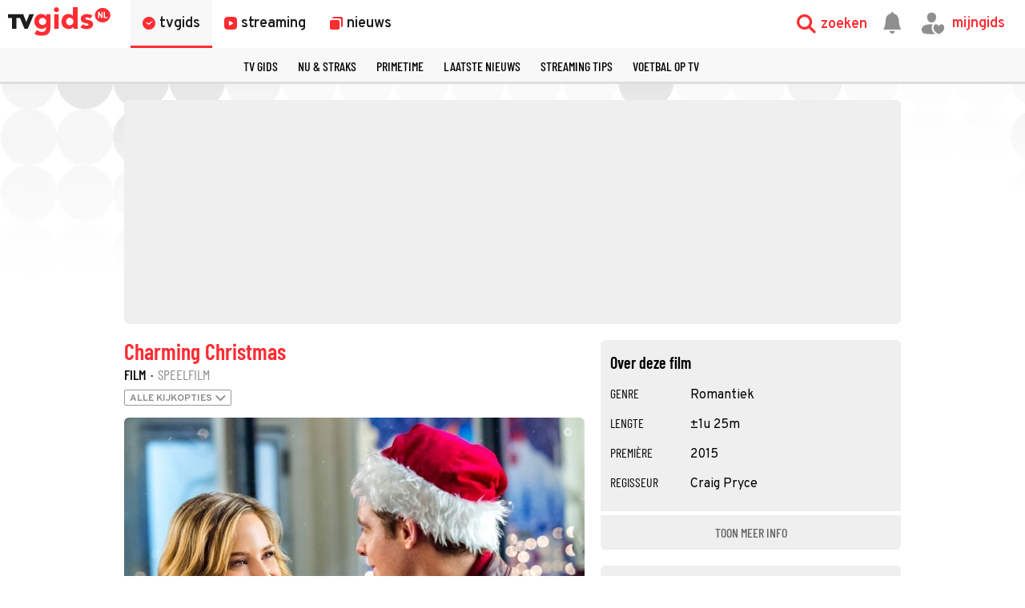

--- FILE ---
content_type: text/html
request_url: https://www.tvgids.nl/film/charming-christmas
body_size: 40044
content:
<!doctype html>
<html lang="nl">
<head>
    <meta charset="UTF-8">
    <meta name="viewport"
          content="width=device-width, user-scalable=yes, initial-scale=1.0, minimum-scale=1.0">
    <meta http-equiv="X-UA-Compatible"
          content="ie=edge">
    <meta property="fb:pages" content="110691795650346" />
    <meta name="twitter:card" content="summary_large_image" />
    <meta name="twitter:site" content="@tvgidsnl" />
    <meta name="twitter:creator" content="@tvgidsnl" />
    <meta property="og:author" content="TVgids.nl"/>
    <meta property="og:site_name" content="TVgids.nl" />
    <meta property="og:url" content="https://www.tvgids.nl/film/charming-christmas" />
    <meta property="og:locale" content="nl_NL" />
            <meta name="bdc:page_id" content="main6311" />
        <meta name="apple-itunes-app" content="app-id=347571130, app-argument=tvgids.nl">
    <!-- Start SmartBanner configuration -->
    <meta name="smartbanner:title" content="TVgids">
    <meta name="smartbanner:author" content="TVgids.nl">
    <meta name="smartbanner:price" content="GRATIS">
    <meta name="smartbanner:price-suffix-google" content=" - In Play Store">
    <meta name="smartbanner:icon-google" content="https://tvgidsassets.nl/v368/static/img/icon/appicon.png">
    <meta name="smartbanner:button" content="OPEN">
    <meta name="smartbanner:button-url-google" content="https://play.google.com/store/apps/details?id=nl.tvgids&hl=nl&gl=US">
    <meta name="smartbanner:enabled-platforms" content="android">
    <meta name="smartbanner:close-label" content="Close">
    <meta name="smartbanner:disable-positioning" content="true">
    <!-- End SmartBanner configuration -->

    <!-- proper handling of images for links -->
            <meta property="twitter:image" content="https://tvgidsassets.nl/v368/upload/c/gd/charming-christmas-2-7801489972-H-ht5.jpg" />
        <meta property="og:image" content="https://tvgidsassets.nl/v368/upload/c/gd/charming-christmas-2-7801489972-H-ht5.jpg" />
        <meta property="og:image:width" content="615" />
        <meta property="og:image:height" content="400" />
    
            <meta name="bdc:content_id" content="main0" />
    
    
    
    <meta name="bdc:page_zone" content="main_item" />
    <meta name="bdc:type" content="detail" />


            <script>var _assetId = 6311;</script>
    
                
        

    
            <script>var _assetId = "tvgbndmain-o-";</script>
        <meta name="bdc:assetid" content="tvgbndmain-o-">
        <meta name="bdc:programid" content="6311" />
                <meta name="bdc:broadcast_start" content="" itemprop="startDate">
        <meta name="bdc:canonical" content="https://www.tvgids.nl/film/charming-christmas">
        <meta name="bdc:channel" content="Videoland">
        <meta name="bdc:item_id" content="6311">
        <meta name="bdc:main_section" content="film">
                <meta name="bdc:programsection" content="film">
        <meta name="bdc:pagetype" content="vod">
        <meta name="bdc:programtype" content="Romantiek">
        <meta name="og:type" content="video.movie">
                    <meta name="og:title" content="Charming Christmas  - Waar en wanneer te kijken - TVgids.nl?">
            <meta name="description" content="Voor Meredith Rossman is haar warenhuis haar hele leven. Door omstandigheden neemt ze de rol van Mrs. Claus op zich en ontmoet ze Nick, de Kerstman van het warenhuis. Het is lang geleden dat zich zo in de kerstsfeer zat." />
            <meta name="og:description" content="Voor Meredith Rossman is haar warenhuis haar hele leven. Door omstandigheden neemt ze de rol van Mrs. Claus op zich en ontmoet ze Nick, de Kerstman van het warenhuis. Het is lang geleden dat zich zo in de kerstsfeer zat.">
                <meta property="og:image" content="https://tvgidsassets.nl/v368/upload/c/gd/charming-christmas-2-7801489972-H-ht5.jpg" />
        <meta property="og:image:width" content="615" />
        <meta property="og:image:height" content="400" />
        <meta property="twitter:image" content="https://tvgidsassets.nl/v368/upload/c/gd/charming-christmas-2-7801489972-H-ht5.jpg" />
   
    
        <link rel="dns-prefetch" href="//tvgidsassets.nl/">

    <link rel="preconnect" href="https://beta.tvgidsassets.nl">

    <link rel="stylesheet" href="https://tvgidsassets.nl/v368/css/style.min.css">
    <link rel="preload" fetchpriority="high" as="image" href="https://tvgidsassets.nl/static/img/gray-bubbles.png" type="image/png">

    
                <title>Charming Christmas (Film, Romantiek, 2015) kijken - TVgids.nl</title>
    
    <script src="https://storage.googleapis.com/onesecondbefore/js/bindinc/osb_consent.min.js"></script>
                    <link rel="canonical" href="https://www.tvgids.nl/film/charming-christmas"/>
        <meta name="bdc:canonical" content="https://www.tvgids.nl/film/charming-christmas"/>
    
                
    
    <script src="https://voorkeuren.tvgids.nl/client/bdc.v5/tvgids.web.js"></script>
    <script defer>
        osb('send', 'pageview', {
            article_id: 'meta:bdc:article_id',
            asset_id: 'meta:bdc:assetid',
            broadcast_id: 'meta:bdc:broadcastid',
            broadcast_start: 'meta:bdc:broadcast_start',
            canonical_url: 'meta:bdc:canonical',
            channel: 'meta:bdc:channel',
            context_id: 'default',
            item_id: 'meta:bdc:item_id',
            main_section: 'meta:bdc:main_section',
            page_id: 'meta:bdc:page_id',
            content_id: 'meta:bdc:content_id',
            page_zone: 'meta:bdc:page_zone',
            pagetype: 'meta:bdc:type',
            program_id: 'meta:bdc:programid',
            programsection: 'meta:bdc:programsection',
            programtype: 'meta:bdc:programtype',
            published_time: 'meta:bdc:published_time',
            campaign_id: 'meta:campaign_id',
            rating: 0.5
        });
    </script>
    
    <script>
    var __API = "https://json.tvgids.nl/v4";
    var __APIV6 = "https://json.tvgids.nl/v6";
    var _pageID = "9c2d3e1b00b5f8050a566fb0004656ba78e50413";

            var _pageID = "main6311";
    
    var isDetailPage = true    </script>
    
    <!-- Google Tag Manager -->
    <script>(function(w,d,s,l,i){w[l]=w[l]||[];w[l].push({'gtm.start':new Date().getTime(),event:'gtm.js'});var f=d.getElementsByTagName(s)[0],j=d.createElement(s),dl=l!='dataLayer'?'&l='+l:'';j.async=true;j.src='https://www.googletagmanager.com/gtm.js?id='+i+dl;f.parentNode.insertBefore(j,f);})(window,document,'script','dataLayer','GTM-5PC488');</script>
    <!-- End Google Tag Manager -->
    

    <!--- icons -->
    <link rel="icon" type="image/ico" href="https://tvgidsassets.nl/v368/img/icon/favicon.ico" />
	<link rel="apple-touch-icon" href="https://tvgidsassets.nl/v368/img/tvgids-icon-large.png">
	<link rel="icon" sizes="192x192" href="https://tvgidsassets.nl/v368/img/tvgids-icon-large.png">
    <link rel="manifest" href="/manifest.json?v=3">
    <link rel="shortcut icon" href="https://tvgidsassets.nl/v368/img/icon/favicon.ico" type="image/x-icon">

    <link rel="dns-prefetch" href="//tvgidsassets.nl/">

    <link rel="preconnect" href="https://beta.tvgidsassets.nl">

    <link rel="preload" href="https://tvgidsassets.nl/v368/fonts/Oswald/Oswald-SemiBold.woff" as="font" crossorigin />
    <link rel="preload" href="https://tvgidsassets.nl/v368/fonts/woff2/TTF/SourceSansPro-Bold.ttf.woff2"         as="font"  crossorigin="anonymous" />

    <script>
            var __STATIC_URL = 'https://tvgidsassets.nl/v368';
    </script>

    <!-- dpg media banner -->
            <script async src="https://advertising-cdn.dpgmedia.cloud/web-advertising/17/3/0/advert-xandr.js" type="application/javascript"></script><script async data-advert-src="https://adsdk.microsoft.com/ast/ast.js" data-advert-vendors="32"></script><script async data-advert-src="https://cdn.brandmetrics.com/survey/script/49a6c74cccf946bba314568b509cf451.js" data-advert-vendors="422"></script><script async data-advert-src="https://scdn.cxense.com/cx.js" data-advert-purposes="3,4" data-advert-vendors="412"></script><script async src="https://cdn.optoutadvertising.com/script/ootag.v2.min.js"></script><style>[data-advert-slot-state]>[id$=-videoWrapper]{width:100%}[data-advert-slot-state]>[id$=-videoWrapper] iframe[id^=pp-iframe-]{display:block}</style><script async src="https://advertising-cdn.dpgmedia.cloud/web-advertising/prebid-kompas.js"></script><script async src="https://advertising-cdn.dpgmedia.cloud/header-bidding/prod/tvgids/55f3fd6248119e5f4c7e59769215bbce626ab5b9.js"></script><script async src="https://advertising-cdn.dpgmedia.cloud/native-templates/prod/tvgids/templates.js"></script><script async src="https://advertising-cdn.dpgmedia.cloud/native-renderer/main.js"></script><script type="application/javascript">(function(){if(document.currentScript){document.currentScript.remove()}if("undefined"==typeof performance.mark){performance.mark=function(){}}performance.mark("advert - inline-script - start");function b(settings){const a=window.innerWidth,b=settings.xandr.breakpoints;return Object.keys(b).reduce((c,d)=>{if(b[d]<=a){if(null===c||b[d]>b[c]){c=d}}return c},null)}function c(a,c,settings,d){const e=b(settings),f=d.placeholderSizes&&d.placeholderSizes[a],g=f&&(f[e]||f.default);if(g){const b=document.getElementById(c||a);if(b){const c=d.permanentPlaceholders&&d.permanentPlaceholders[a],f=c&&(!0===c||c[e]||c.default);b.setAttribute("data-advert-placeholder-collapses",(!f).toString());b.setAttribute("data-advert-placeholder-size",g.join("x"));b.style["min-height"]=`${g[1]}px`}}}function d(a){if(a.node&&"true"===a.node.getAttribute("data-advert-placeholder-collapses")){a.node.style["min-height"]=null}}window.advert=window.advert||{};window.advert.cmd=window.advert.cmd||[];function e(settings,a){f(settings);window.getAdvertSlotByName=a=>{return window.advert.getSlot(a)};window.getAdvertSlotById=a=>{return window.advert.getSlot(window.advert.getSlotNameFromMapping(a))};window.loadAdvertSlot=(b,d)=>{return new Promise((e,f)=>{c(b,d,settings,a);window.advert.cmd.push(["loaded",()=>{window.advert.loadSlot(b,d).then(e).catch(f)}])})};}function f(settings){window.advert.cmd.push(()=>{window.advert.pubsub.subscribe("slot.rendered",d);settings.prebid.caching.getConfig=()=>window.__advertPrebidConfig;window.advert.init(settings)})}window.loadAdvertSettings=(settings,a)=>{if(!settings){console.error("[ADVERT] Trying to load without settings",settings);return}e(settings,a)};performance.mark("advert - inline-script - end")})();</script><style>[data-advert-slot-state]{display:-webkit-box;display:-ms-flexbox;display:flex;-webkit-box-align:center;-ms-flex-align:center;align-items:center;-webkit-box-pack:center;-ms-flex-pack:center;justify-content:center}
[data-advert-slot-empty]:not([data-advert-placeholder-collapses=false]),[data-advert-slot-state=created]:not([data-advert-placeholder-collapses=false]){display:none}</style><script type="application/javascript">(function(settings,a,b){if(document.currentScript){document.currentScript.remove()}performance.mark("advert - load-settings - start");if(!window.loadAdvertSettings){console.error("[ADVERT] Tried to load advert settings before main initialisation.");return}window.loadAdvertSettings(settings,a);performance.mark("advert - load-settings - end")})({"xandr":{"memberId":7463,"disablePSA":true,"enableSafeFrame":false,"breakpoints":{"small":0,"medium":768,"large":992,"xlarge":1365},"targeting":{"pag":"detail","gamAdUnit":"tvgids-nl/web","cat":["film"],"cid":"6311p","articleType":"programma","pay":false,"inread":false,"bsuit":["NScreened"],"channel":["culture-entertainment","tv-film","to_tv-film"],"iabCategories":["entertainment","movies","genres"],"pub":["ppn","bindinc","tvgids"],"env":{"small":["web","mweb"],"medium":["web"],"large":["web"],"xlarge":["web"]},"screenview":"%screenSize%"},"slots":[{"name":"h1-detail","placement":{"small":"tvgids_wsc_other_detail_h1","medium":"tvgids_wmc_other_detail_h1","large":"tvgids_wmc_other_detail_h1","xlarge":"tvgids_wmc_other_detail_h1"},"sizeMapping":"h1-detail","preload":{"default":false,"medium":true,"large":true,"xlarge":true},"supportedAdServers":["optOut","xandr"],"targeting":{"pos":"h1","slot":"h1-detail"}},{"name":"r1-detail","placement":{"small":"tvgids_wsc_other_detail_r1","medium":"tvgids_wmc_other_detail_r1","large":"tvgids_wmc_other_detail_r1","xlarge":"tvgids_wmc_other_detail_r1"},"sizeMapping":"r1-detail","lazyLoad":{"small":false,"medium":true,"large":true,"xlarge":true},"refreshSettings":{"enabled":{"large":true,"xlarge":true,"medium":true},"modes":["time"]},"refresh":{"large":true,"xlarge":true,"medium":true},"refreshModes":["time"],"preload":{"default":false,"small":true,"medium":true,"large":true,"xlarge":true},"supportedAdServers":["optOut","xandr"],"targeting":{"pos":"r1","product":{"small":["seamless-image","seamless-image-shop","seamless-video","seamless-video-shop","seamless-carousel","seamless-carousel-shop","seamless-collection-image","seamless-collection-video","seamless-image-multi","seamless-video-multi","native-post","branded-content","branded-carousel"],"large":["seamless-image-multi","seamless-video-multi"],"xlarge":["seamless-image-multi","seamless-video-multi"]},"slot":"r1-detail"}},{"name":"r2-detail","placement":{"small":"tvgids_wsc_other_detail_r2","medium":"tvgids_wmc_other_detail_r2","large":"tvgids_wmc_other_detail_r2","xlarge":"tvgids_wmc_other_detail_r2"},"sizeMapping":"r2-detail","lazyLoad":true,"preload":{"default":false,"medium":true,"large":true,"xlarge":true,"small":true},"supportedAdServers":["optOut","xandr"],"targeting":{"pos":"r2","product":{"small":["seamless-image","seamless-image-shop","seamless-video","seamless-video-shop","seamless-carousel","seamless-carousel-shop","seamless-collection-image","seamless-collection-video","seamless-image-multi","seamless-video-multi","native-post","branded-content","branded-carousel","outstream","vertical-outstream"],"medium":["native-post","seamless-image-multi","seamless-video-multi","outstream"],"large":["native-post","seamless-image-multi","seamless-video-multi","outstream"],"xlarge":["native-post","seamless-image-multi","seamless-video-multi","outstream"]},"slot":"r2-detail"}},{"name":"r3-detail","placement":{"small":"tvgids_wsc_other_detail_r3","medium":"tvgids_wmc_other_detail_r3","large":"tvgids_wmc_other_detail_r3","xlarge":"tvgids_wmc_other_detail_r3"},"sizeMapping":"r3-detail","lazyLoad":true,"preload":{"default":false,"small":true,"medium":true,"large":true,"xlarge":true},"supportedAdServers":["optOut","xandr"],"targeting":{"pos":"r3","product":{"small":["seamless-image","seamless-image-shop","seamless-video","seamless-video-shop","seamless-carousel","seamless-carousel-shop","seamless-collection-image","seamless-collection-video","seamless-image-multi","seamless-video-multi","native-post","branded-content","branded-carousel"],"medium":[],"large":[],"xlarge":[]},"slot":"r3-detail"}},{"name":"r4-detail","placement":{"small":"tvgids_wsc_other_detail_r4","medium":"tvgids_wmc_other_detail_r4","large":"tvgids_wmc_other_detail_r4","xlarge":"tvgids_wmc_other_detail_r4"},"sizeMapping":"r4-detail","lazyLoad":{"small":true},"preload":{"default":false,"small":true},"supportedAdServers":["optOut","xandr"],"targeting":{"pos":"r4","product":{"small":["seamless-image","seamless-image-shop","seamless-video","seamless-video-shop","seamless-carousel","seamless-carousel-shop","seamless-collection-image","seamless-collection-video","seamless-image-multi","seamless-video-multi","native-post","branded-content","branded-carousel"],"medium":[],"large":[],"xlarge":[]},"slot":"r4-detail"}},{"name":"r5-detail","placement":{"small":"tvgids_wsc_other_detail_r5","medium":"tvgids_wmc_other_detail_r5","large":"tvgids_wmc_other_detail_r5","xlarge":"tvgids_wmc_other_detail_r5"},"sizeMapping":"r5-detail","lazyLoad":{"small":true},"preload":{"default":false,"small":true},"supportedAdServers":["optOut","xandr"],"targeting":{"pos":"r5","product":{"small":["seamless-image","seamless-image-shop","seamless-video","seamless-video-shop","seamless-carousel","seamless-carousel-shop","seamless-collection-image","seamless-collection-video","seamless-image-multi","seamless-video-multi","native-post","branded-content","branded-carousel"],"medium":[],"large":[],"xlarge":[]},"slot":"r5-detail"}},{"name":"v1-detail","placement":{"small":"tvgids_wsc_other_detail_v1","medium":"tvgids_wmc_other_detail_v1","large":"tvgids_wmc_other_detail_v1","xlarge":"tvgids_wmc_other_detail_v1"},"sizeMapping":"v1-detail","refreshSettings":{"enabled":{"large":true,"xlarge":true},"modes":["time"]},"refresh":{"large":true,"xlarge":true},"refreshModes":["time"],"preload":{"default":false,"large":true,"xlarge":true},"supportedAdServers":["optOut","xandr"],"targeting":{"pos":"v1","product":{"large":["seamless-image-multi","seamless-video-multi"],"xlarge":["seamless-image-multi","seamless-video-multi"]},"slot":"v1-detail"}},{"name":"v2-detail","placement":{"small":"tvgids_wsc_other_detail_v2","medium":"tvgids_wmc_other_detail_v2","large":"tvgids_wmc_other_detail_v2","xlarge":"tvgids_wmc_other_detail_v2"},"sizeMapping":"v2-detail","refreshSettings":{"enabled":{"large":true,"xlarge":true},"timeSettings":{"delay":30000},"modes":["time"]},"preload":{"default":false,"large":true,"xlarge":true},"supportedAdServers":["optOut","xandr"],"targeting":{"pos":"v2","product":{"large":["seamless-image-multi","seamless-video-multi"],"xlarge":["seamless-image-multi","seamless-video-multi"]},"slot":"v2-detail"}},{"name":"h0-detail","placement":{"small":"tvgids_wsc_other_detail_h0","medium":"tvgids_wmc_other_detail_h0","large":"tvgids_wmc_other_detail_h0","xlarge":"tvgids_wmc_other_detail_h0"},"sizeMapping":"h0-detail","lazyLoad":{"large":true,"xlarge":true,"medium":true},"preload":{"default":false,"medium":true,"large":true,"xlarge":true},"supportedAdServers":["optOut","xandr"],"targeting":{"pos":"h0","slot":"h0-detail"}},{"name":"r0-detail","placement":{"small":"tvgids_wsc_other_detail_r0","medium":"tvgids_wmc_other_detail_r0","large":"tvgids_wmc_other_detail_r0","xlarge":"tvgids_wmc_other_detail_r0"},"sizeMapping":"r0-detail","lazyLoad":{"small":true},"preload":{"default":false,"small":true},"supportedAdServers":["optOut","xandr"],"targeting":{"pos":"r0","slot":"r0-detail"}},{"name":"l1-detail","placement":{"small":"tvgids_wsc_other_detail_l1","medium":"tvgids_wmc_other_detail_l1","large":"tvgids_wmc_other_detail_l1","xlarge":"tvgids_wmc_other_detail_l1"},"sizeMapping":"l1-detail","lazyLoad":true,"lazyLoadThreshold":{"default":null,"medium":300,"large":600,"xlarge":600},"targeting":{"pos":["l1"],"product":["seamless-listing","groupm-backfill"],"slot":"l1-detail"}}],"sizeMapping":{"h1-detail":{"medium":[[728,90],[1800,200],[768,100],[468,60],[1800,100]],"large":[[970,250],[728,90],[970,90],[1800,200],[970,500],[1272,328],[970,251],[1800,100]],"xlarge":[[970,250],[728,90],[1800,1000],[970,1000],[970,90],[1800,200],[970,500],[1272,328],[970,251],[1800,100]],"sizeRemapping":{"banner":[[[1800,1000],[728,90]],[[970,1000],[970,250]]]}},"r1-detail":{"small":[[300,250],[320,50],[320,100],[320,101],[1800,200],[320,240],[320,241],[320,480],[300,601]],"medium":[[300,250],[336,280],[300,251],[300,260]],"large":[[300,600],[300,250],[336,280],[336,281],[300,260],[300,251]],"xlarge":[[300,600],[300,250],[336,280],[336,281],[300,260],[300,251]]},"r2-detail":{"small":[[1,1],[300,600],[320,240],[300,250],[320,500],[320,400],[320,100],[320,50],[320,250],[360,675],[320,260],[360,640],[320,242],[360,700],[320,480]],"medium":[[1,1],[300,250],[300,252],[300,260]],"large":[[1,1],[300,250],[336,280],[336,282],[300,260],[300,252]],"xlarge":[[1,1],[300,250],[336,280],[336,282],[300,260],[300,252]]},"r3-detail":{"small":[[1,1],[300,600],[320,240],[300,250],[320,500],[320,400],[320,250],[320,260],[360,675],[360,640],[320,243],[360,700],[320,480]],"medium":[[300,250],[336,280],[300,260]],"large":[[300,250],[336,280],[300,260]],"xlarge":[[300,250],[336,280],[300,260]]},"r4-detail":{"small":[[320,240],[300,250],[320,500],[320,50],[320,100],[320,260],[300,600],[320,480],[320,400],[320,244]]},"r5-detail":{"small":[[1,1],[300,600],[320,240],[300,250],[320,500],[320,400],[320,100],[320,50],[320,250],[360,675],[320,260],[360,640],[360,700],[320,244]]},"v1-detail":{"customBreakpointMapping":[{"sizes":[[2,2],[3,3],[120,600],[120,601],[160,600],[160,601],[300,600],[300,250]],"minWidth":1440}]},"v2-detail":{"customBreakpointMapping":[{"sizes":[[2,2],[3,3],[120,600],[120,602],[160,600],[160,602],[300,600],[300,250]],"minWidth":1440}]},"h0-detail":{"large":[[970,250],[728,90],[970,252],[970,90],[3,3],[2,2]],"xlarge":[[970,250],[728,90],[970,252],[970,90],[3,3],[2,2]],"medium":[[728,90],[468,60],[3,3],[2,2],[728,92]]},"r0-detail":{"small":[[300,250],[320,240],[320,100],[320,50],[320,102],[320,260],[2,2],[320,244]]},"l1-detail":{"small":[[1,1]],"medium":[[1,1]],"large":[[1,1]],"xlarge":[[1,1]]}},"lazyLoadThreshold":{"small":300,"default":800},"multiPositions":[],"slotNameMappings":{"o1":{"small":"r3-detail","default":null,"medium":"r2-detail","large":"r2-detail","xlarge":"r2-detail"},"h1":{"small":"r1-detail","default":null,"medium":"h1-detail","large":"h1-detail","xlarge":"h1-detail"},"h2":{"small":"r0-detail","default":null,"medium":"h0-detail","large":"h0-detail","xlarge":"h0-detail"},"r1":{"small":"r2-detail","default":null,"medium":"r1-detail","large":"r1-detail","xlarge":"r1-detail"},"r2":{"small":"r4-detail","default":null,"medium":"r3-detail","large":"r3-detail","xlarge":"r3-detail"},"r3":{"small":"r5-detail","default":null},"v1":{"large":"v1-detail","default":null,"xlarge":"v1-detail"},"v2":{"large":"v2-detail","default":null,"xlarge":"v2-detail"},"l1":{"default":"l1-detail"}},"features":{"optOut":true,"brandMetrics":true,"experiments":false,"snowplow":true,"privacy":true,"cxense":true,"dmoi":true,"gigya":true},"dmoi":{"apiKey":"e2wuTmOEm7Rmgh5G0jwCG6GhKOqJta1hW7QfNP77","rdmoiSource":"rdpgmedia.nl","source":"dpgmedia.nl"},"cxense":{"pageViewEvent":true,"includeLibrary":true},"optOut":{"publisher":102,"slots":{"h1-detail":"tvgids.nl_detail_h1","r1-detail":"tvgids.nl_detail_r1","r2-detail":"tvgids.nl_detail_r2","r3-detail":"tvgids.nl_detail_r3","r4-detail":"tvgids.nl_detail_r4","r5-detail":"tvgids.nl_detail_r5","v1-detail":"tvgids.nl_detail_v1","v2-detail":"tvgids.nl_detail_v2","h0-detail":"tvgids.nl_detail_h0","r0-detail":"tvgids.nl_detail_r0"},"onlyNoConsent":true},"gigya":{"type":"tvgids"},"nativeTemplates":{"renderConfig":{"variables":{},"fallbackTemplate":"native-post","callToActionDefaultText":"meer info","tracking":{"enabledEvents":["slideImpressions","slideClicks","leadformImpression","leadformClose","leadformCancel","leadformSubmit","leadformSubmitFailure","leadformClickout"]}},"feedContext":{"profile":"tvgids","navigation":"Film"}},"conditionalConfigurations":[{"conditions":[[{"field":"fraction","comparer":"lte","value":0.07}]],"config":[{"kind":"N","path":["nativeTemplates","renderConfig","tracking","attentionMeasurement"],"rhs":{"allowedProducts":["seamless-carousel","seamless-carousel-shop","seamless-collection-image","seamless-collection-video","seamless-image","seamless-image-shop","seamless-image-mini","seamless-image-multi","seamless-video-multi","seamless-video","seamless-video-shop","carousel-template"],"ctxId":"37122525","enabled":true,"plcId":"20251601004","cmpId":"16082025"}}]}]},"prebid":{"caching":{"maxIterations":4},"additionalConfig":{"currency":{"rates":{"USD":{"EUR":0.8583}}}}},"debugInfo":{"generationDateTime":"2026-01-15T04:10:42.415Z","profile":"tvgids","version":"316","stage":"prod"}},{"placeholderSizes":{"o1":{},"h1":{},"h2":{},"r1":{},"r2":{},"r3":{},"v1":{},"v2":{}}},[]);</script>
    
    <!-- Fonts -->
    <link rel="preload" href="https://tvgidsassets.nl/v368/fonts/tvgids-icon.woff?23122021" as="font" crossorigin />

    
    
    <!-- Meta information (Schema.org) -->
    
    <script type="application/ld+json">
        {
            "@context": "https://schema.org/",
            "@type": "Organization",
            "name": "TVgids",
            "url": "https://www.tvgids.nl/",
            "logo": "https://tvgidsassets.nl/img/tvgids-logo.svg",
            "sameAs": [
                "https://www.facebook.com/tvgids.nl/",
                "https://www.instagram.com/tvgids.nl/"
            ]
        }
    </script>
    <script type="application/ld+json">
        {
            "@context": "https://schema.org/",
            "@type": "WebSite",
            "url": "https://www.tvgids.nl/",
            "potentialAction": {
                "@type": "SearchAction",
                "target": "https://www.tvgids.nl/?open_search=1"
            }
        }
    </script>

    
                                    
            <script type="application/ld+json">
                {
                    "@context": "https://schema.org/",
                    
                    
                    
                    
                    
                    "url": "https://www.tvgids.nl/film/charming-christmas",
                    "name": "Charming Christmas",
                    "datePublished": "2015",
                    "genre": "Romantiek",
                    "director": "Craig Pryce",
                    "actor": [
                                                                                                                                                  
                                    {"@context": "https://schema.org/","@type": "Person","name": "Ashley Leggat"}
                                    ,                                
                                    {"@context": "https://schema.org/","@type": "Person","name": "Bruce Gray"}
                                    ,                                
                                    {"@context": "https://schema.org/","@type": "Person","name": "Catherine McNally"}
                                    ,                                
                                    {"@context": "https://schema.org/","@type": "Person","name": "David Sutcliffe"}
                                    ,                                
                                    {"@context": "https://schema.org/","@type": "Person","name": "Julie Benz"}
                                    ,                                
                                    {"@context": "https://schema.org/","@type": "Person","name": "Vanessa Matsui"}
                                                                                                                ],
                    
                    "duration": "PT1H25M",
                    
                    "@type": "Movie",
                    
                    "author": {
                        "@type": "Person",
                        "name" : "TVgids redactie",
                        "url": "https://tvgids.nl/"
                    },
                    "headline": "Charming Christmas",
                    "publisher": {
                        "@type": "Organization",
                        "name": "TVgids.nl",
                        "url": "https://www.tvgids.nl/",
                        "logo": {
                            "@type": "ImageObject",
                            "url": "https://tvgidsassets.nl/img/tvgids-logo.svg"
                        }
                    },
                    "image": {
                        "@type": "ImageObject",
                        "url": "https://tvgidsassets.nl/v368/upload/c/gd/charming-christmas-2-7801489972-H-ht5.jpg"
                    },
                    "mainEntityOfPage": "https://www.tvgids.nl/film/charming-christmas",
                    "description": "Voor Meredith Rossman is haar warenhuis haar hele leven. Door omstandigheden neemt ze de rol van Mrs. Claus op zich en ontmoet ze Nick, de Kerstman van het warenhuis. Het is lang geleden dat zich zo in de kerstsfeer zat."
                }
            </script>

        
        <!--we check if the current device is an Apple device-->
                    
                <script async src="https://srv.tunefindforfans.com/fruits/mangos.js"></script>
                <script type="text/javascript">
                    //  TF-TV - tvgids.nl
                    window.amplified = window.amplified || { init: [] };
                    amplified.init.push(function() {
                        amplified.setParams({});
                        amplified.pushAdUnit(100006634);
                        amplified.run();
                    });
                </script>
            
            
            <style>
        
    </style>
    
            <script>
            var __isElection = false;
        </script>
    

                <script>var setToastr = false;</script>
    
    
    
    
    <script async id="ebx" src="//applets.ebxcdn.com/ebx.js"></script>

    <script src="https://accounts.google.com/gsi/client" defer></script>
    
        <script>
            window.fbAsyncInit = function() {
                FB.init({
                    appId      : '464175560363438',
                    cookie     : true,
                    xfbml      : true,
                    version    : 'v19.0'
                });
                FB.AppEvents.logPageView();
            };

            (function(d, s, id){
                var js, fjs = d.getElementsByTagName(s)[0];
                if (d.getElementById(id)) {return;}
                    js = d.createElement(s); js.id = id;
                js.src = "https://connect.facebook.net/nl_NL/sdk.js";
                fjs.parentNode.insertBefore(js, fjs);
            }(document, 'script', 'facebook-jssdk'));
        </script>
    

</head>
<body  >
    <div class="consent_manager--push">
        <div class="consent_manager--push--inner">
            <div class="content">
                <h2>TVgids.nl</h2>
                <p>Klik op 'toestaan' om meldingen van TVgids.nl te ontvangen.</p>
                <button class="permission--manager__button" onclick="notificationPermission()">Toestaan</button>
            </div>
            <div class="site-logo">
                <img src="https://tvgidsassets.nl/v335/img/tvgids-logo.svg" alt="">
            </div>
            <div class="close__modal">
                <span class="close-button" onclick="closeConsentPush()"><i class="icon-close"></i></span>
            </div>
        </div>
    </div>


    
    
        <script type="text/javascript">
            var userAgent = navigator.userAgent.toLowerCase();
            var mac = userAgent.indexOf('mac') >= 0;
            var msie = userAgent.indexOf('trident') >= 0 || userAgent.indexOf('edge') >= 0;
            if(mac)
            {
                document.body.classList.add('mac');
            }
            if(msie)
            {
                document.body.classList.add('msie');
            }
        </script>
    
    

    <div class="navigation is-open">

    <div class="navigation__main">

        <div class="navigation__left">
            <a class="navigation__logo" href="/">
                                    <img src="https://tvgidsassets.nl/v368/img/tvgids-logo.svg" alt="TVgids.nl" width="128" height="36">
                            </a>

            <div class="navigation__links">
                <a href="/gids" id="guideButton" class="navigation__links--link navigation__links--link--active" target="_self" data-menu="1">
                    <i class="icon-clock1"></i>
                    <span class="navigation__links--link--text" >tvgids</span>
                </a>
                <a href="/streaming" class="navigation__links--link " target="_self" data-menu="2">
                    <i class="icon-stream"></i>
                    <span class="navigation__links--link--text">streaming</span>
                </a>
                <a href="/nieuws" class="navigation__links--link " data-menu="3" target="_self">
                    <i class="icon-news-copy"></i>
                    <span class="navigation__links--link--text">nieuws</span>
                </a>


            </div>

            

            
        </div>



        <div class="navigation__right">

            <div class="navigation__search navigation__right--element" onclick="toggleMenuSearch(true)">
                <i class="icon-search"></i>
                <span>zoeken</span>
            </div>

            <a id="notificationButton" href="/account/inbox"><i class="navigation__notification icon-notification"></i></a>


            <div onclick="mijnGidsAccountToggle()" class="navigation__personal navigation__right--element navigation__links--link" data-menu="4">
                <i class="icon-account-out"></i>
                <i class="icon-account-heart"></i>
                <span>mijngids</span>
            </div>


        </div>

        <div class="navigation__dropdown navigation__dropdown--hidden">
            <div class="navigation__dropdown--search">
                <i class="navigation__dropdown--search--icon icon-search1"></i>
                <input class="navigation__dropdown--input" type="text" />
                <i class="icon-close navigation__dropdown--clear" onclick="clearSearchInput()"></i>
                <i class="icon-close navigation__dropdown--close" onclick="toggleMenuSearch(false)"></i>
            </div>

            <div class="navigation__dropdown--content">
                <div class="navigation__dropdown--suggestions">
                    <h3>Suggesties</h3>
                    <div class="navigation__dropdown--suggestions--content"></div>
                </div>

                <div class="navigation__dropdown--results">
                    <h3>Populair op dit moment</h3>
                    <div class="navigation__dropdown--results--content"></div>
                </div>
            </div>
        </div>

    </div>

    <!-- menu 1 -->
    <div class="navigation__megamenu" data-menu="1">
        <ul class="navigation__megamenu--wrapper">
                                                                                                                                                                                                                                                                                                                                                                <li class="navigation__megamenu--link">
                                <a href="/gids" target="_self" >zenders</a>
                            </li>
                                                                                                <li class="navigation__megamenu--link">
                                <a href="/nustraks" target="_self" >nu & straks</a>
                            </li>
                                                                                                <li class="navigation__megamenu--link">
                                <a href="/primetime" target="_self" >primetime</a>
                            </li>
                                                                                                <li class="navigation__megamenu--link">
                                <a href="/tips" target="_self" >kijktips op tv</a>
                            </li>
                                                                                                <li class="navigation__megamenu--link">
                                <a href="https://www.tvgids.nl/filmgids" target="_self" >films op tv</a>
                            </li>
                                                                                                <li class="navigation__megamenu--link">
                                <a href="https://www.tvgids.nl/seriegids" target="_self" >series op tv</a>
                            </li>
                                                                                                <li class="navigation__megamenu--link">
                                <a href="https://www.tvgids.nl/collectie/voetbal" target="_self" >voetbal op tv</a>
                            </li>
                                                                                                <li class="navigation__megamenu--link">
                                <a href="https://www.tvgids.nl/sportgids" target="_self" >sport op tv</a>
                            </li>
                                                                                                                                                                                                                                                        </ul>
    </div>

    <!-- menu 2 -->
    <div class="navigation__megamenu" data-menu="2">
        <ul class="navigation__megamenu--wrapper">
                                                                                                                                                                                                                                                                                                                                                                                            <li class="navigation__megamenu--link">
                                <a href="/streaming/" target="_self" >Nieuwste kijktips</a>
                            </li>
                                                                                                <li class="navigation__megamenu--link">
                                <a href="/streaming/populair/" target="_self" >Populairste films & series</a>
                            </li>
                                                                                                <li class="navigation__megamenu--link">
                                <a href="/streaming/nieuw/" target="_self" >Nieuwste films & series</a>
                            </li>
                                                                                                <li class="navigation__megamenu--link">
                                <a href="/streaming/binnenkort/" target="_self" >Binnenkort te streamen</a>
                            </li>
                                                                                                <li class="navigation__megamenu--link">
                                <a href="/account/ondemandvoorkeuren" target="_self" >Stel jouw diensten in</a>
                            </li>
                                                                                                                                                                                                                            </ul>
    </div>

    <!-- menu 3 -->
    <div class="navigation__megamenu" data-menu="3">
        <ul class="navigation__megamenu--wrapper">
                                                                                                                                                                                                                                                                                                                                                                                                                        <li class="navigation__megamenu--link">
                                <a href="/nieuws" target="_self" >laatste nieuws</a>
                            </li>
                                                                                                <li class="navigation__megamenu--link">
                                <a href="/tips" target="_self" >kijktips op tv</a>
                            </li>
                                                                                                <li class="navigation__megamenu--link">
                                <a href="/lijst" target="_self" >toplijsten</a>
                            </li>
                                                                                                <li class="navigation__megamenu--link">
                                <a href="/collectie" target="_self" >collecties</a>
                            </li>
                                                                                                <li class="navigation__megamenu--link">
                                <a href="/collectie/gouden-televizier-ring" target="_self" >Gouden Televizier-Ring</a>
                            </li>
                                                                                                <li class="navigation__megamenu--link">
                                <a href="/app" target="_self" >download de app</a>
                            </li>
                                                                                                                                                                                                </ul>
    </div>

    <!-- menu 4 -->
    <div class="navigation__megamenu navigation__megamenu--right " data-menu="4">
        <ul class="navigation__megamenu--wrapper">
            <li class="navigation__megamenu--link navigation__megamenu--link--signin">
                <a href="/account/inloggen" target="_self">inloggen</a>
            </li>
            <li class="navigation__megamenu--link navigation__megamenu--grayed-out">
                <a href="/account/mijngids" target="_self">mijn persoonlijke tv-gids</a>
            </li>
            <li class="navigation__megamenu--link navigation__megamenu--grayed-out">
                <a href="/account/inbox" target="_self">mijn berichten</a>
            </li>
            <li class="navigation__megamenu--link navigation__megamenu--grayed-out">
                <a href="/account/zendervoorkeuren" target="_self">stel zendervolgorde in</a>
            </li>
            <li class="navigation__megamenu--link navigation__megamenu--grayed-out">
                <a href="/account/ondemandvoorkeuren" target="_self">stel streamingdiensten in</a>
            </li>
            <li class="navigation__megamenu--link navigation__megamenu--grayed-out navigation__megamenu--link--signout">
                <a href="#" onclick="returnToLogin();" target="_self">uitloggen</a>
            </li>
        </ul>
    </div>

    <div class="navigation__mobilemenu">
        <div class="navigation__mobilelinks">
            <div class="navigation__mobilelinks--link navigation__mobilelinks--link--active" data-menu="1">
                <i class="icon-clock1"></i>
                <span>tvgids</span>
            </div>
            <div class="navigation__mobilelinks--link " data-menu="2">
                <i class="icon-stream"></i>
                <span>streaming</span>
            </div>
            <div class="navigation__mobilelinks--link " data-menu="3">
                <i class="icon-news-copy"></i>
                <span>nieuws</span>
            </div>
        </div>
    </div>


                
    
    
    
    
    
    
    
    
    
    
    
    
    
            <div class="navigation__scroll" id="scrollNavShortcut">
        <i onclick="scrollNav('Shortcut', false)" class="navigation__scroll--prev icon-previous"></i>
            <div class="navigation__shadow navigation__shadow--left"></div>
            <ul class="navigation__scroll--wrapper">
                                <li class="navigation__scroll--link "><a href="/gids" target="_self">tv gids</a></li>
                                <li class="navigation__scroll--link "><a href="/nustraks" target="_self">nu & straks</a></li>
                                <li class="navigation__scroll--link "><a href="/primetime" target="_self">primetime</a></li>
                                <li class="navigation__scroll--link "><a href="/nieuws" target="_self">Laatste nieuws</a></li>
                                <li class="navigation__scroll--link "><a href="/streaming" target="_self">Streaming Tips</a></li>
                                <li class="navigation__scroll--link "><a href="/collectie/voetbal" target="_self">Voetbal op tv</a></li>
                        </ul>
            <div class="navigation__shadow navigation__shadow--right"></div>
            <i onclick="scrollNav('Shortcut')" class="navigation__scroll--next icon-next"></i>
        </div>
    
    
    
</div>


<div class="navigation__fader navigation__fader--hidden" onclick="toggleMenuSearch(false)">

</div>

<div class="navigation__gap"></div>

<div class="navigation__overlay"></div>

<script>
    function initScrollMenu(menu = null) {
        if (!menu) {
            menu = scrollMenus[0];
        }
        setTimeout(() => {
            if (menu) {
                let firstLink = menu.querySelector(".navigation__scroll--link");
                if (menu && firstLink) {
                    if (menu.id === "scrollNavChannelBar") {
                        window.addEventListener("resize", () => {
                            mobileChannelColumnsListener(menu);
                        });
                    }
                    setCorrectScrollMenuAlignment(menu);
                    menu.classList.add("navigation__scroll--nosmooth");
                } else {
                    console.warn("Could not initialise shortcut menu");
                }
            }

            if (scrolledMenus === 0) {
                let navGap = document.querySelector(".navigation__gap");
                let navigation = document.querySelector(".navigation");
                if (navGap && navGap.offsetHeight < 1) {
                    navGap.style.marginBottom = navigation.offsetHeight + "px";
                }
            }

            initDragScroll(menu);
            scrolledMenus++;

            if (scrolledMenus < scrollMenus.length) {
                initScrollMenu(scrollMenus[scrolledMenus]);
            }

            if (menu.id === "scrollNavChannelBar") {
                sortChannelScrollBar().then(() => {
                    mobileChannelColumnsListener(menu);
                    setTimeout(() => {
                        setCorrectScrollMenuAlignment(menu);
                    }, 120);
                });
            }
        }, 10);
    }

    function setCorrectScrollMenuAlignment(menu) {
        let activeLinks = menu.querySelectorAll(".navigation__scroll--link--active");
        let middleActiveLink = activeLinks[Math.floor(activeLinks.length / 2)];
        let allLinks = menu.querySelectorAll(".navigation__scroll--link");

        if (middleActiveLink) {
            if (window.innerWidth >= 1024) {
                middleActiveLink.scrollIntoView({ behavior: "auto", block: "center", inline: "center" });
            } else {
                activeLinks[0].scrollIntoView({ behavior: "auto", block: "start", inline: "start" });
                menu.scrollLeft -= 20;
            }
        } else if (allLinks[0].classList.contains("guide__channel-logo-container")) {
            if (window.innerWidth >= 1024) {
                allLinks[0].scrollIntoView({ behavior: "auto", block: "center", inline: "center" });
            } else {
                allLinks[0].scrollIntoView({ behavior: "auto", block: "start", inline: "start" });
                menu.scrollLeft -= 20;
            }
        } else {
            let middleLink = allLinks[Math.floor(allLinks.length / 2)];
            if (middleLink) {
                middleLink.scrollIntoView({ behavior: "auto", block: "center", inline: "center" });
                if (allLinks.length % 2 === 0) {
                    let leftOffset = middleLink.getBoundingClientRect().left;
                    let rightOffset = middleLink.getBoundingClientRect().right;
                    menu.scrollLeft += (leftOffset - rightOffset) / 2;
                }
            }
        }
    }

    function mobileChannelColumnsListener(menu) {
        let activeLogos = menu.querySelectorAll(".guide__channel-logo-container-active");
        if (activeLogos && activeLogos[0]) {
            if (window.innerWidth <= 768 && activeLogos[1]) {
                activeLogos[1].classList.remove("guide__channel-logo-container-active", "navigation__scroll--link--active");
            }
            if ((window.innerWidth <= 1024 || window.innerWidth <= 768) && activeLogos[2]) {
                activeLogos[2].classList.remove("guide__channel-logo-container-active", "navigation__scroll--link--active");
            }
        }
    }

    function sortChannelScrollBar() {
        return new Promise((resolve) => {
            let user = window.localStorage.getItem("user");
            let scrollNavChannelBar = document.getElementById("scrollNavChannelBar");
            if (user && scrollNavChannelBar) {
                let userData = JSON.parse(user);
                if (userData.channels.length !== 0) {
                    let channels = userData.channels.split(",").map(Number);
                    if (channels && channels.length > 0) {
                        channels.forEach((channel) => {
                            let channelElement = document.querySelector(`li[data-chbar="${channel}"]`);
                            if (channelElement) {
                                channelElement.parentNode.appendChild(channelElement);
                            }
                        });
                        resolve();
                    } else {
                        resolve();
                    }
                } else {
                    resolve();
                }
            } else {
                resolve();
            }
        });
    }

    window.scrollMenus = document.querySelectorAll(".navigation__scroll");
    window.scrolledMenus = 0;

    window.initDragScroll = function(menu) {
        if (menu) {
            let isDragging = false, startX, scrollLeft, dragTimeout;

            let startDragging = (event) => {
                isDragging = true;
                startX = event.pageX - menu.offsetLeft;
                scrollLeft = menu.scrollLeft;
                menu.classList.add("navigation__scroll--no-click-event");
            };

            let stopDragging = () => {
                setTimeout(() => {
                    menu.classList.remove("navigation__scroll--no-click-event");
                }, 50);
                isDragging = false;
            };

            menu.addEventListener("mousemove", (event) => {
                event.preventDefault();
                if (!isDragging) return;
                let x = event.pageX - menu.offsetLeft;
                let walk = x - startX;
                menu.scrollLeft = scrollLeft - walk;
            });

            menu.addEventListener("mousedown", (event) => {
                dragTimeout = setTimeout(() => {
                    startDragging(event);
                }, 250);
            });

            menu.addEventListener("mouseup", () => {
                clearTimeout(dragTimeout);
                stopDragging();
            });

            menu.addEventListener("mouseleave", stopDragging, false);
        }
    };

    window.activeChannels = document.querySelectorAll("#scrollNavChannelBar .guide__channel-logo-container-active");

    initScrollMenu();

</script>
<section>
    <meta itemprop="image" itemtype="https://schema.org/ImageObject">
<meta itemprop="url" itemtype="">

</section>


<section>
    <section class="section-banner">
            <div class="banner v1">
        <div class="banner__skyscraper banner__skyscraper--left">            
                                                                <div class="interstitial_banner">
    <div id="v1--desktop">
        <script>window.innerWidth >= 1024 && window.loadAdvertSlot("v1", "v1--desktop");</script>
    </div>
  </div>                                    
            
        </div>
    </div>
            <div class="banner v2">
        <div class="banner__skyscraper banner__skyscraper--right">            
                                                                <div class="interstitial_banner">
    <div id="v2--desktop">
        <script>window.innerWidth >= 1024 && window.loadAdvertSlot("v2", "v2--desktop");</script>
    </div>
  </div>                                    
            
        </div>
    </div>
    </section>
</section>

<div class="background-bubbles">
    <div class="add-mijngidsLogin-modal">
    <span class="close-button" onclick="closeMijnGidsModal()"><i class="icon-close"></i></span>
    <div class="add-modal-title">
        <i class="icon-account-out"></i>
        <p class="modal_text">Maak een gratis MijnGids account aan, en voeg dit item toe aan je persoonlijke tv-gids.</p>
    </div>
    <div class="add-modal-content">
        <button onclick="location.href='/account/register'">Aanmelden</button>
        <button class="no-background" onclick="location.href='/account/login'">Of log direct in...</button>
    </div>
</div>
    <main class="detailpage">
                <div class="remove-for-mobile carditem generic-block a-square-item square-item no-mobile  overflow-visible " style="margin-bottom:20px; min-height: initial">    <div class="banner h1">
        <div class="banner--leader">            
                                                                <div class="interstitial_banner">
    <div id="h1">
        <script>window.loadAdvertSlot("h1");</script>
    </div>
  </div>                                    
            
        </div>
    </div>
</div>
        <div class="detailpage__content">

                        <div class="detailpage__content--info">

                                
                                                                

                                        <meta itemprop="image" itemtype="https://schema.org/ImageObject">
<meta itemprop="url" itemtype="https://tvgidsassets.nl/v368/upload/c/gd/charming-christmas-2-7801489972-H-ht5.jpg">


<div class="article-title">
    <h1 itemprop="headline name" class='no-margin-left'>
        
                    Charming Christmas
            </h1>

                <div class="detail-meta detail-meta__mainitem">
                        <span class="detail-meta__type">film</span>
                            <span class="detail-meta__dot">&middot;</span>            <span class="detail-meta__genre">Speelfilm</span>
            
    
    
                        </div>

    <div class="detail-meta detail-meta__extra">
        <div class="detail-meta__extra--broadcast">
            <span class="broadcastBroadcast"></span>
            <span class="broadcastPrettyDate italic-uppercase"></span>
            <span class="broadcastTime"></span>
        </div>
                <div class="detail-meta__extra--btn">
            <span class="spantext">Alle kijkopties</span><i class="icon-dropdown"></i>
        </div>
            </div>

    
    <div class='article-title_row'>
                            </div>
</div>

    <div class="article-img ">
        <img class="main-image" onerror="onMissingArticleImage()" src="https://tvgidsassets.nl/v368/upload/c/gd/charming-christmas-2-7801489972-H-ht5.jpg" alt="Charming Christmas" fetchpriority="high"/>
                <div class="subtle-image-label top right" onclick="this.classList.toggle('subtle-image-label-expanded')">
    <span class="subtle-image-label-container">
        <span class="subtle-image-label-placeholder">©</span>
        <span class="subtle-image-label-label">Hallmark Entertainment, Whizbang Films</span>
    </span>
</div>
    </div>


                                        <div class="detail-meta">
    </div>
                                        <div class="detail-buttons">
    <div class="detail-buttons__left">
            
                            <div class="button-cta button-cta--like" id="add_to_mijngids_toggle" data-id="6311" data-mainitem-exists="false">
                    <i class="icon-add-circle"></i>
                    <span class="mijngids_toggle_text">Voeg toe aan MijnGids</span>
                </div>
                            <div class="button-cta"   onclick="shareItem()">
    <i class="icon-share-outline"></i>    <span style="pointer-events: none">Delen</span>
</div>    </div>
        
    <div class="share-dialog generic-block">
    <header>
        <h3 class="share-dialog-title">Deel dit item</h3>
        <i class="icon-close"></i>
    </header>
    <div class="share-dialog__targets">
                            </div>
    <div class="share-dialog__link">
        <input class="share-dialog__link--input" id="shareInput" value="https://www.tvgids.nl/film/charming-christmas" type="text" readonly />
        <i class="icon-clipboard share-dialog__link--btn" style="color: #ff2c32;font-size: 22px;" onclick="copyShareInput('shareInput')"></i>
    </div>
</div>
</div>

                                            <div class="detailpage__detailtext">
                            <div class="detailpage__introtext">
                                                                                                            Voor Meredith Rossman is haar warenhuis haar hele leven. Door omstandigheden neemt ze de rol van Mrs. Claus op zich en ontmoet ze Nick, de Kerstman van het warenhuis. Het is lang geleden dat zich zo in de kerstsfeer zat.
                                                                                                </div>

                                                    </div>
                    
                    <div class="amplified_wrapper remove-for-desktop"  hideDesktop=true>
                        <div id="amplified_100006634" onclick="emitOSBClickthroughEvent('apple tv+', 'Clickthrough VOD', '6311', 'promo')"></div>
                    </div>

                    <div class="remove-for-mobile">
                                            </div>

                                                
<div class="detailpage__moretext">
    <div class="seoblock">
        <p>
                                                Charming Christmas is een film (speelfilm) uit 2015.
                                         en is te streamen op (o.a.) Videoland
                        (<a class='' onclick="handleScrollToEvent(event, 0);">klik hier</a> voor alle streamingdiensten)                     De regie is in handen van Craig Pryce                     en in de hoofdrollen spelen onder andere Ashley Leggat, Bruce Gray en  Catherine McNally.
                                                        </p>
    </div>
</div>                    
                                        <div class="remove-for-desktop carditem generic-block a-square-item square-item  no-desktop overflow-visible " >    <div class="banner r1">
        <div class="banner--leader">                            
                                                                                                                    
                
            
        </div>
    </div>
</div>                    <div class="remove-for-desktop">
                                            </div>
                    
                    
                    
                    <div class="detailpage__broadcasts">
                                                
                                                                            <div class="on-demand-supplier">
    <h3 class="marginmobile">Terugkijken<span class="division-orb">&nbsp · &nbsp</span>Streamen<span class="division-orb">&nbsp · &nbsp</span>Vooruitkijken</h3>

    <div class="premium_suppliers">
            </div>

    
    <div class="non_premium_suppliers ">
        
        
                                    <div class="generic-block generic-block--marginmobile on-demand-supplier__element">
                                                                
                                            <a onclick="emitOSBClickthroughEvent('Videoland', 'Clickthrough VOD', '6311', 'ondemand')" rel="noreferrer" target="_blank" href="https://v2.videoland.com/anything-p_540?utm_source=TVgids-nl?utm_source=TVgids-nl">                    <div class="on-demand-supplier__supplier">
                        <div class="broadcast-block__element--left">
                            <img class="broadcast-block__image" alt="Videoland" src="https://tvgidsassets.nl/upload/v/videoland_v2rood.png" />
                            <span><strong>Videoland</strong> <span class="italic-uppercase"> eerste 14 dagen gratis, daarna €4,99 per maand</span></span>
                        </div>
                        <i class="icon-play" style="background-color: #000000"></i>
                    </div>
                                            </a>                </div>
                        </div>
</div>                                            </div>
                            </div>

            <div class="detailpage__content--side">
                                                                                                                <div class="iteminfo">
    <div class="detailpage__iteminfo">

        <h3>Over deze film</h3>

        <div class="detailpage__sideinfo">
            
                                            <div class="table__block">
                    <h3 class="table__title">Genre</h3>
                    <div class="table__value">
                                                    <p class="table__value" itemprop="genre">
                                Romantiek
                            </p>
                                            </div>
                </div>
            
            
            
                                            <div class="table__block">
                    <h3 class="table__title">Lengte</h3>
                    <p class="table__value" itemprop="duration">
                        &#177;1u 25m
                    </p>
                </div>
            
                                            <div class="table__block">
                    <h3 class="table__title">Première</h3>
                    <p class="table__value" itemprop="premiere">
                        2015
                    </p>
                </div>
            
            
            
            
                                                                        <div class="table__block">
                            <h3 class="table__title">Regisseur</h3>
                            <div class="table__value">
                                <p class="table__value" >
                                    Craig Pryce
                                </p>
                            </div>
                        </div>
                                                                                        <div class="table__block detail__about-hide detail__about--shouldhide">
                            <h3 class="table__title">Cast</h3>
                            <div class="table__value">
                                <p class="table__value" >
                                    Ashley Leggat, Bruce Gray, Catherine McNally, David Sutcliffe, Julie Benz, Vanessa Matsui
                                </p>
                            </div>
                        </div>
                            
            

            
            



        </div>
    </div>


            <div class="generic-block generic-block__button" onclick="toggleItemDetails(this)">
            Toon meer info
        </div>
    </div>

                                            
                    <div class="amplified_wrapper remove-for-mobile" hideMobile=true>
                        <div id="amplified_100006634" onclick="emitOSBClickthroughEvent('apple tv+', 'Clickthrough VOD', '6311', 'promo')"></div>
                    </div>
                                                                <div class="generic-block tags-block">
    <h3 class="tags-block__title">Tags en meer informatie</h3>

                            <a href="/tag/videoland" class="tag-element">
        <p>Videoland</p>
    </a>
                </div>                    
                                        <div class="carditem generic-block a-square-item square-item  no-desktop overflow-visible " >    <div class="banner o1">
        <div class="banner--leader">            
                
                                                                                                                    
                
            
        </div>
    </div>
</div>                    <div class="dynamicSeamlessListing dynamicSeamlessListing__no-display remove-for-desktop">
    <div class="news-collection__block">

        <div class="dynamic-list">
        </div>

        <div id="l1" class="">
            <script>window.loadAdvertSlot("l1");</script>
        </div>
    </div>
</div>
                    
                    <div class="sticky-wrapper remove-for-mobile">
                                                <div class="remove-for-mobile carditem generic-block a-square-item square-item no-mobile  overflow-visible " >    <div class="banner r1">
        <div class="banner--leader">                            
                                                                            <div class="interstitial_banner">    <div id="r1">
        <script>window.loadAdvertSlot("r1");</script>
    </div>
  </div>                                            
                
            
        </div>
    </div>
</div>
                                                <div class="dynamicSeamlessListing dynamicSeamlessListing__no-display ">
    <div class="news-collection__block">

        <div class="dynamic-list">
        </div>

        <div id="l1" class="">
            <script>window.loadAdvertSlot("l1");</script>
        </div>
    </div>
</div>                    </div>

                
            </div>
        </div>
        <div class="detailpage__content--info">
                                        <div class="carditem generic-block a-square-item square-item no-mobile  overflow-visible " >    <div class="banner o1">
        <div class="banner--leader">            
                
                                                                            <div class="interstitial_banner">    <div id="o1">
        <script>window.loadAdvertSlot("o1");</script>
    </div>
  </div>                                            
                
            
        </div>
    </div>
</div>                    </div>
    </main>
</div>

<div class="detailpage__tips ">
    <div class="detailpage__tips--wrapper">
        <a href="/tips" class="detailpage__tips--title">
            <h1>Wat je verder niet mag missen</h1>
            <span>Alle tips <i class="icon-next"></i></span>
        </a>
                        <div class="carditem generic-block a-square-item square-item  no-desktop overflow-visible " >    <div class="banner r2">
        <div class="banner--leader">                                                                                                                                                                   
            
        </div>
    </div>
</div>        <div class="detailpage__tips--container homepage--container">
                                    
                            
                                                                                        <div class="square-item "  >
    <a href="/informatief/een-huis-vol" data-episode="206272492" class="carditem   carditem__linear square-item" data-style="background-image: url('https://tvgidsassets.nl/upload/l/LisaBalstoptwerkenHuisVol.jpg')">
        <div class="carditem--logo"><img alt="NPO 1" data-src="https://tvgidsassets.nl/v368/img/channels/32x32/1.png"></div>        <div class="carditem--content">
                            <div class="carditem--title"><div class="program__tip-title">Tip</div> Een huis vol</div>
                        <div class="carditem--meta">
                <span class="italic">Vanavond</span>&nbsp;&nbsp;<strong>19:00 - 19:25</strong> &middot; Informatief
            </div>
            <div class="carditem--description"><p>Lisa Bal maakte een weloverwogen keuze om te stoppen met haar baan. Ze wilde voor alle zeven kinderen zorgen voor een fijn thuis. Nu is er genoeg tijd om het huis in kerstsfeer te brengen. Iedereen versiert zijn eigen boom, zo is te zien in deze aflevering van Een Huis Vol.</p></div>
        </div>
    </a>
</div>                                                            
                                                                                        <div class="square-item "  >
    <a href="/serie/woeste-grond" data-episode="206272302" class="carditem   carditem__linear square-item" data-style="background-image: url('https://tvgidsassets.nl/upload/w/woestegrondpipliekelucasbevallingavrotrostv.jpg')">
        <div class="carditem--logo"><img alt="NPO 1" data-src="https://tvgidsassets.nl/v368/img/channels/32x32/1.png"></div>        <div class="carditem--content">
                            <div class="carditem--title"><div class="program__tip-title">Tip</div> Woeste Grond</div>
                        <div class="carditem--meta">
                <span class="italic">Vanavond</span>&nbsp;&nbsp;<strong>19:25 - 20:00</strong> &middot; Serie
            </div>
            <div class="carditem--description"><p>Britt bevalt in Woeste Grond in De Weuste van een kerngezonde zoon. Haar vader Dinant en opa Bats zijn in de wolken. Beiden verwachten echter dat de baby naar een van hen zal worden vernoemd. Wie stoot Britt voor het hoofd?</p></div>
        </div>
    </a>
</div>                                                                                <div class="square-item news-collection "  >
    <div class="news-collection__block">
        <a href="/nieuws" class="news-collection__title">
            <h3>Laatste nieuws van TVgids.nl</h3>
            <span>
                Meer nieuws
                <i class="icon-next"></i>
            </span>
        </a>
                    <a href="/nieuws/video/zien-winston-gerschtanowitz-verrast-eigen-geluidsman-met-geldprijs-van-de-postcode-loterij" class="small-news-card">
    <span>11:57</span>
    <p>Zien: Winston Gerschtanowitz verrast eigen geluidsman met geldprijs van de Postcode Loterij</p>
</a>                    <a href="/nieuws/reality/nikkie-de-jager-the-real-housewives-of-amsterdam-reunie-tv-klus" class="small-news-card">
    <span>10:20</span>
    <p>Nikkie de Jager scoort nieuwe tv-klus: 'Ik heb Carlo Boszhards baan gestolen'</p>
</a>                    <a href="/nieuws/sterren/malou-petter-stapt-definitief-over-avrotros-eenvandaag-reactie" class="small-news-card">
    <span>09:59</span>
    <p>Malou Petter stapt definitief over naar AVROTROS: 'Ongelofelijk blij' </p>
</a>                    <a href="/nieuws/reality/maxime-meiland-eerlijk-chateau-meiland-realityprogramma-sbs" class="small-news-card">
    <span>09:38</span>
    <p>Maxime Meiland eerlijk: mist ze Chateau Meiland nu al?</p>
</a>                    <a href="/nieuws/video/terugkijken-gerard-joling-maakt-belgische-zangeres-met-de-grond-gelijk-in-de-oranjewinter-sandra-kim-talpa" class="small-news-card">
    <span>09:16</span>
    <p>Terugkijken: Gerard Joling maakt Belgische zangeres met de grond gelijk in De Oranjewinter</p>
</a>            </div>

    <div class="news-collection__block">
        <a href="/nieuws/tv-van-gisteren" class="news-collection__title">
            <h3>De tv van gisteren</h3>
            <span>
                Meer tv
                <i class="icon-next"></i>
            </span>
        </a>
                    <a href="/nieuws/gemist/de-tv-van-gisteren-winter-vol-liefde-klaas-natasja-reacties" class="small-news-card">
    <span>14 jan</span>
    <p>De TV van gisteren: Kijkers nog altijd vol lof over Klaas in Winter Vol Liefde</p>
</a>            </div>

    </div>                
                                                                                        <div class="square-item "  >
    <a href="/film/idiocracy" data-episode="206225412" class="carditem   carditem__linear square-item" data-style="background-image: url('https://tvgidsassets.nl/upload/i/idiocracy-677084532.jpg')">
        <div class="carditem--logo"><img alt="Paramount Network" data-src="https://tvgidsassets.nl/v368/img/channels/32x32/496.png"></div>        <div class="carditem--content">
                            <div class="carditem--title"><div class="program__tip-title">Tip</div> Idiocracy</div>
                        <div class="carditem--meta">
                <span class="italic">Vanavond</span>&nbsp;&nbsp;<strong>20:00 - 21:45</strong> &middot; Film
            </div>
            <div class="carditem--description"><p>In&nbsp;Idiocracy&nbsp;wordt een soldaat in het kader van een experiment ingevroren. In plaats van een jaar later ontdooit hij pas vijf eeuwen later.</p></div>
        </div>
    </a>
</div>                                                            
                                                                                        <div class="square-item "  >
    <a href="/film/the-magnificent-seven-2016" data-episode="206269472" class="carditem fadein  carditem__linear square-item" data-style="background-image: url('https://tvgidsassets.nl/upload/t/the-magnificent-seven-677253832.jpg')">
        <div class="carditem--logo"><img alt="Veronica" data-src="https://tvgidsassets.nl/v368/img/channels/32x32/34.png"></div>        <div class="carditem--content">
                            <div class="carditem--title"><div class="program__tip-title">Tip</div> The Magnificent Seven</div>
                        <div class="carditem--meta">
                <span class="italic">Vanavond</span>&nbsp;&nbsp;<strong>20:25 - 23:10</strong> &middot; Film
            </div>
            <div class="carditem--description"><p>The Magnificent Seven is een remake van de gelijknamige westernklassieker over zeven outlaws die een dorpje beschermen tegen bandieten.</p></div>
        </div>
    </a>
</div>                                                            
                                                                                        <div class="square-item "  >
    <a href="/informatief/wakker-in-paraguay" data-episode="206273112" class="carditem fadein  carditem__linear square-item" data-style="background-image: url('https://tvgidsassets.nl/upload/w/wakker-in-paraguay-677267432.jpg')">
        <div class="carditem--logo"><img alt="NPO 2" data-src="https://tvgidsassets.nl/v368/img/channels/32x32/2.png"></div>        <div class="carditem--content">
                            <div class="carditem--title"><div class="program__tip-title">Tip</div> Wakker in Paraguay</div>
                        <div class="carditem--meta">
                <span class="italic">Vanavond</span>&nbsp;&nbsp;<strong>20:25 - 21:15</strong> &middot; Informatief
            </div>
            <div class="carditem--description"><p>Voor Jan en Mart is Paraguay op dit moment niet per se in alle opzichten beter dan Nederland. Mart is in Wakker in Paraguay op zoek naar mensen met wie hij een gemeenschap kan vormen. Ondertussen woont hij bij een Oostenrijks stel.</p></div>
        </div>
    </a>
</div>                                                            
                                                                                        <div class="square-item "  >
    <a href="/film/deadlock" data-episode="206271252" class="carditem fadein  carditem__linear square-item" data-style="background-image: url('https://tvgidsassets.nl/upload/d/deadlock-677260702.jpg')">
        <div class="carditem--logo"><img alt="RTL 7" data-src="https://tvgidsassets.nl/v368/img/channels/32x32/46.png"></div>        <div class="carditem--content">
                            <div class="carditem--title"><div class="program__tip-title">Tip</div> Deadlock</div>
                        <div class="carditem--meta">
                <span class="italic">Vanavond</span>&nbsp;&nbsp;<strong>20:27 - 22:28</strong> &middot; Film
            </div>
            <div class="carditem--description"><p>In Deadlock speelt Bruce Willis een verbitterde man die uit is op wraak. Hij is zelfs bereid onschuldige mensen de dood in te jagen.</p></div>
        </div>
    </a>
</div>                                                                                <div class="carditem generic-block a-square-item square-item no-mobile  overflow-visible " >    <div class="banner r2">
        <div class="banner--leader">                                                                                                        <div class="interstitial_banner">    <div id="r2">
        <script>window.loadAdvertSlot("r2");</script>
    </div>
  </div>                                                               
            
        </div>
    </div>
</div>                    <div class="remove-for-desktop carditem generic-block a-square-item square-item  no-desktop overflow-visible " >    <div class="banner r3">
        <div class="banner--leader">                                                                                                                                                                                                                        
            
        </div>
    </div>
</div>                
                                                                                        <div class="square-item artwatch"  data-campaign-id="1293"
    data-page-id="art1564112">
    <a href="/amusement/de-bevers" data-episode="206272892" class="carditem fadein  carditem__linear square-item" data-style="background-image: url('https://tvgidsassets.nl/upload/d/debeverskeesenjohnnaargrieksekostv.jpg')">
        <div class="carditem--logo"><img alt="RTL 5" data-src="https://tvgidsassets.nl/v368/img/channels/32x32/31.png"></div>        <div class="carditem--content">
                            <div class="carditem--title"><div class="program__tip-title">Tip</div> De Bevers</div>
                        <div class="carditem--meta">
                <span class="italic">Vanavond</span>&nbsp;&nbsp;<strong>20:27 - 21:55</strong> &middot; Amusement
            </div>
            <div class="carditem--description"><p>John en Kees de Bever zijn blij met hun fans en organiseren daarom elk jaar een fanreis. Ditmaal gaat die naar Kos. De volkszanger en zijn man en manager zorgen er in De Bevers voor dat het nog lang onrustig blijft op het Griekse eiland.</p></div>
        </div>
    </a>
</div>                                                            
                                                                                        <div class="square-item "  >
    <a href="/serie/murder-in-a-small-town" data-episode="206269642" class="carditem fadein  carditem__linear square-item" data-style="background-image: url('https://tvgidsassets.nl/upload/m/murder-in-a-small-town-677254632.jpg')">
        <div class="carditem--logo"><img alt="NET 5" data-src="https://tvgidsassets.nl/v368/img/channels/32x32/37.png"></div>        <div class="carditem--content">
                            <div class="carditem--title"><div class="program__tip-title">Tip</div> Murder in a Small Town</div>
                        <div class="carditem--meta">
                <span class="italic">Vanavond</span>&nbsp;&nbsp;<strong>20:28 - 21:25</strong> &middot; Serie
            </div>
            <div class="carditem--description"><p>Rechercheur Karl Alberg komt in Murder in a Small Town in actie in een zeer persoonlijke zaak. Een man die zich voordoet als aannemer heeft Cassandra ontvoerd. Het blijkt iemand te zijn die nog een appeltje met Karl te schillen heeft.</p></div>
        </div>
    </a>
</div>                                                                                <div class="square-item--h2 carditem generic-block a-square-item square-item   overflow-visible " >    <div class="banner h2">
        <div class="banner--leader">            
                                                                <div class="interstitial_banner">
    <div id="h2">
        <script>window.loadAdvertSlot("h2");</script>
    </div>
  </div>                                    
            
        </div>
    </div>
</div>                
                                                                                        <div class="square-item artwatch"  data-campaign-id="1293"
    data-page-id="art1563832">
    <a href="/amusement/no-way-back-vips-2025" data-episode="206270732" class="carditem fadein  carditem__linear square-item" data-style="background-image: url('https://tvgidsassets.nl/upload/n/no-way-back-vips-677258772.jpg')">
        <div class="carditem--logo"><img alt="SBS 6" data-src="https://tvgidsassets.nl/v368/img/channels/32x32/36.png"></div>        <div class="carditem--content">
                            <div class="carditem--title"><div class="program__tip-title">Tip</div> No Way Back VIPS</div>
                        <div class="carditem--meta">
                <span class="italic">Vanavond</span>&nbsp;&nbsp;<strong>20:29 - 21:37</strong> &middot; Amusement
            </div>
            <div class="carditem--description"><p>Al in de tweede aflevering van No Way Back VIPS&nbsp;beginnen sommige deelnemers te twijfelen over de voortgang van hun Albanese avontuur: er wachten een koude rivier en een steile klif. Ook de vermoeidheid begint hen al parten te spelen.</p></div>
        </div>
    </a>
</div>                                                            
                                                                                        <div class="square-item "  >
    <a href="/amusement/winter-vol-liefde" data-episode="206270282" class="carditem fadein  carditem__linear square-item" data-style="background-image: url('https://tvgidsassets.nl/upload/h/hansuitwintervolliefderealityshowtvrtlvier.jpg')">
        <div class="carditem--logo"><img alt="RTL 4" data-src="https://tvgidsassets.nl/v368/img/channels/32x32/4.png"></div>        <div class="carditem--content">
                            <div class="carditem--title"><div class="program__tip-title">Tip</div> Winter vol liefde</div>
                        <div class="carditem--meta">
                <span class="italic">Vanavond</span>&nbsp;&nbsp;<strong>20:32 - 22:09</strong> &middot; Amusement
            </div>
            <div class="carditem--description"><p>"Terug naar de Nederlandse vrouw", zei Hans uit Winter Vol Liefde. Hij had eerder relaties met Noorse vrouwen aangeknoopt, maar die vond hij te traditioneel.&nbsp;</p></div>
        </div>
    </a>
</div>                                                    </div>

        <div class="generic-button detailpage__showmorebtn" onclick="location.href='/tips/2';">
    <span>Toon meer tips</span>
</div>    </div>
</div>



<script id="linearData" type="text/json">{"npo1":{"ch_id":"1","ch_name":"NPO 1","ch_short":"NPO 1","slug":"npo1","color":"","ondertiteling":"0","hover":"","ch_info":"<p>NPO 1 is de grootste zender van Nederland en onderdeel van de Nederlandse publieke omroep (NPO). Op NPO 1 zie je voornamelijk nieuws, sport en breed amusement.<\/p>\r\n<h3>Actualiteiten<\/h3>\r\n<p>Op het gebied van nieuws&nbsp;zie je op NPO 1 de journaals van de NOS, en ook actualiteitenprogramma&rsquo;s zoals <em>EenVandaag<\/em>. Actualiteiten worden het hele jaar door ook besproken aan de tafels van talkshows als&nbsp;<em>M. Op vrijdag&nbsp;<\/em>en<em> Op1.<\/em><\/p>\r\n<h3>Evenementen<\/h3>\r\n<p>NOS doet op NPO 1 ook verslag van grote evenementen en gebeurtenissen zoals Koningsdag, Prinsjesdag, algemene beschouwingen en nationale herdenkingen. Andere omroepen zenden via NPO 1 ook grote evenementen uit zoals het <em>Eurovisiesongfestival<\/em> (AVROTROS), <em>Pride Amsterdam<\/em> (AVROTROS) en <em>The Passion<\/em> (EO\/KRO-NCRV).<\/p>\r\n<h3>Sport<\/h3>\r\n<p>Sport op NPO 1 komt van NOS Sport, de sporttak van de NOS. Tijdens het voetbalseizoen zie je in <em>Studio Sport<\/em> de samenvattingen van de Eredivisie en de analyses in <em>NOS Studio Voetbal<\/em>. Grote evenementen zoals de Olympische Spelen en het WK Voetbal worden ook via NPO 1 uitgezonden. Verder verslaat NOS Sport onder meer wielrennen, hockey, schaatsen en tennis.<\/p>\r\n<h3>Amusement<\/h3>\r\n<p>NPO 1 is ook de zender voor breed amusement. Denk daarbij aan spelprogramma&rsquo;s, consumentenprogramma&rsquo;s en kwaliteitsseries. Grotere amusementsprogramma&rsquo;s die te zien zijn op NPO 1 zijn <em>Heel Holland Bakt<\/em>, <em>Boer Zoekt Vrouw<\/em>, <em>Wie is de Mol<\/em> en <em>Maestro<\/em>.<\/p>\r\n<h3>Calamiteitenzender<\/h3>\r\n<p>Tot slot is NPO 1 de calamiteitenzender van Nederland. Dat betekent dat als er zich een ramp voltrekt, je alle informatie via extra journaals op deze zender ontvangt.<\/p>","branded_ch_pos":null,"branded_ch_url":null,"default":true},"npo2":{"ch_id":"2","ch_name":"NPO 2","ch_short":"NPO 2","slug":"npo2","color":"#009dde","ondertiteling":"0","hover":"#0074a4","ch_info":"<p>NPO 2 is de tweede zender van de Nederlandse publieke omroep (NPO). De zender onderscheidt zich van de andere NPO-zenders als de zender van de verdieping.<\/p>\r\n<h2>Omroepen op NPO 2<\/h2>\r\nOp NPO 2 vind je veel duiding, kunst, cultuur, kwaliteitsdrama, literatuur, achtergronden en religie. Omroepen die veel uitzenden via deze zender zijn VPRO, HUMAN, NTR, EO en KRO-NCRV.\r\n<h2>Nieuwsuur op NPO 2<\/h2>\r\n<p>Een van de vaste ankers op de latere avond van NPO 2 is <em>Nieuwsuur<\/em>, een actualiteitenprogramma van de omroepen NOS en NTR dat iedere avond dieper ingaat op de achtergronden van het nieuws. Mari&euml;lle Tweebeeke en Jeroen Wollaars presenteren afwisselend en ontvangen hoofdrolspelers en experts uit de actualiteit.<\/p>\r\n<h2>Achtergronden op NPO 2<\/h2>\r\n<p>Duiding en achtergronden zie je ook in <em>2DOC<\/em>, de verzamelnaam van documentaires gemaakt door verschillende omroepen. De documentaires gaan over mensen, politiek, geld, cultuur, natuur, oorlog etc.. Bekende titels zijn <em>The Trial of Ratko Mladic<\/em>, <em>Brommers Kiekn<\/em> en <em>De Levenseindekliniek<\/em>.<\/p>\r\n<h2>Cultuur op NPO 2<\/h2>\r\n<p>Cultuur zie je op NPO 2 in het dagelijkse middagmagazine <em>BinnensteBuiten<\/em>. Daarin aandacht voor natuur, wonen en koken. Discussieprogramma&rsquo;s zoals <em>Hollandse Zaken<\/em> en cultuuragenda&rsquo;s zoals <em>Nu te zien<\/em> geven weer een ander cultureel beeld van Nederland weer.&nbsp;Tweemaal per jaar is er een nieuw seizoen van spel&nbsp;<em>De Slimste Mens<\/em>&nbsp;op NPO 2.&nbsp;<\/p>\r\n<h2>Religie op NPO 2<\/h2>\r\n<p>Met uitzendingen van <em>Eucharistieviering<\/em>, <em>Geloofsgesprek<\/em>, <em>De kapel<\/em> en <em>Songs of praise<\/em> is er iedere zondagochtend plaats voor religie op NPO 2.<\/p>\r\n<h2>Uitzending Gemist<\/h2>\r\n<p>Een vast onderdeel van NPO 2 is <em>Uitzending Gemist<\/em>. Iedere dag tot 16:00 uur zie je op NPO 2 herhalingen van programma&rsquo;s die in de afgelopen week op NPO 1, NPO 2 en NPO 3 te zien zijn geweest.<\/p>\r\n<h2>Journaals op NPO 2<\/h2>\r\n<p>NPO 2 dient ook als een soort reserve-NPO 1. Bijvoorbeeld tijdens grote evenementen zoals een <em>WK Voetbal<\/em> of <em>Olympische Spelen<\/em>. Dan verhuizen de uitzendingen van <em>Het Journaal<\/em> naar NPO 2 zodat de wedstrijden die te zien zijn op NPO 1 niet onderbroken hoeven worden voor nieuws en actualiteiten.<\/p>\r\n<p>NPO 2 is opgericht op 1 oktober 1964.<\/p>","branded_ch_pos":null,"branded_ch_url":null,"default":true},"npo3":{"ch_id":"3","ch_name":"NPO 3","ch_short":"NPO 3","slug":"npo3","color":"#159623","ondertiteling":"0","hover":"#65b068","ch_info":"<p>NPO 3 is de derde zender van de Nederlandse publieke omroep (NPO).<\/p>\r\n<p>De zender is vooralsnog gericht op &lsquo;jong Nederland&rsquo;, maar die invulling gaat per ingang van 2021 veranderen. Op dit moment zijn er in de ochtenden en middagen vooral kinder- en jeugdprogramma&rsquo;s te zien. &rsquo;s Avonds brengt NPO 3 veel human interest, muziek, komedie en aandacht voor nieuwe media.<\/p>\r\n<h2>Kinderprogramma's op NPO 3<\/h2>\r\n<p>Overdag is NPO 3 er voor kinderen. Vanaf 6:30 uur &rsquo;s morgens tot 19:30 uur 's avonds zendt NPO 3 programma&rsquo;s voor kinderen en jongeren uit in <em>Zappelin<\/em> en <em>Zapp<\/em>. Voorbeelden zijn de series <em>Spanga&rsquo;s, Brugklas <\/em>en natuurlijk<em> Sesamstraat <\/em>en het<em> NOS Jeugdjournaal<\/em>. Een bekende presentator van jeugd-tv is Klaas van Kruistum van KRO-NCRV.<\/p>\r\n<h2>Jongvolwassenen<\/h2>\r\n<p>Voor jongvolwassenen zijn er op NPO 3 programma&rsquo;s te zien als <em>De Keuringsdienst van Waarde, The Graham Norton Show, 3 op Reis Spuiten <\/em>en<em> Slikke<\/em>n en series als <em>The Pier<\/em>. Op NPO 3 is een mix te zien tussen Nederlandse producties en vanuit het buitenland aangekochte programma&rsquo;s. De meest succesvolle programma&rsquo;s van NPO 3 zijn <em>De Luizenmoeder <\/em>en <em>Zondag met Lubach<\/em>. Ook de satirische talkshow <em>Promenade<\/em> is te zien bij NPO 3.<\/p>\r\n<p>Omroepen die veel uitzenden op NPO 3 zijn BNNVARA, KRO-NCRV, AVROTROS en EO.<\/p>\r\n<h2>Vernieuwing<\/h2>\r\n<p>NPO 3 staat vooral voor jeugd en vernieuwing. De zender wordt ook wel de kweekvijver van de publieke omroep genoemd. Met het <em>3LAB<\/em> is er zelfs een speciale themaweek waarin nieuwe programma&rsquo;s getest worden voor televisie. Programma&rsquo;s als <em>De tiende van Tijl, Streetlab <\/em>en<em> Rambam<\/em> komen voort uit deze week.<\/p>\r\n<h2>NPO Regio<\/h2>\r\n<p>Per 2021 verandert de invulling van NPO 3. Dan zal een groot deel van de programmering plaatsmaken voor programma&rsquo;s van de regionale omroepen van Nederland.&nbsp;<\/p>\r\n<p>NPO 3 is opgericht in 1988.<\/p>","branded_ch_pos":null,"branded_ch_url":null,"default":true},"rtl4":{"ch_id":"4","ch_name":"RTL 4","ch_short":"RTL 4","slug":"rtl4","color":"#faa118","ondertiteling":"0","hover":"","ch_info":"<p>RTL 4 is een van de drie grote familiezenders van Nederland, naast NPO 1 en SBS 6. RTL 4 hoort bij RTL Nederland, onderdeel van de Luxemburgse RTL Group. De directeur van RTL is oud-presentator Peter van der Vorst.<\/p>\r\n<h2>Gezinnen kijken RTL 4<\/h2>\r\n<p>RTL 4 is de grootste zender van RTL met ook de breedste doelgroep. De programmering richt zich op&nbsp;gezinnen met kijkers tussen de 20 en 54 jaar. Op de zender zie je veel nieuws, amusement, talkshows en series.<\/p>\r\n<h2>Dagelijkse programma's op RTL 4<\/h2>\r\n<p>Vaste programma&rsquo;s die dagelijks terugkeren bij RTL 4 zijn <em>RTL Nieuws, RTL Boulevard, Editie NL, Koffietijd, Jinek&nbsp;<\/em>en <em>RTL Ontbijtnieuws<\/em>. De soapserie <em>Goede Tijden Slechte Tijden<\/em> is al 30 jaar vaste prik aan het begin van de doordeweekse RTL 4-avond. Nieuw succes is de quiz <em>Ik weet er alles<\/em> van met Ruben Nicolai.<\/p>\r\n<h2>Presentatoren van RTL 4<\/h2>\r\n<p>Bekende gezichten op RTL 4 zijn Beau van Erven Dorens, Eva Jinek, Ruben Nicolai, Chantal Janzen, Martijn Krabb&eacute;, Jan de Hoop, Loretta Schrijver, Quinty Trustfull, Pernille la Lauw, Caroline Tensen, Luuk Ikink, Humberto Tan, Art Rooijakkers, John Williams en Katja Schuurman.&nbsp;<\/p>\r\n<h2>Titels op RTL 4<\/h2>\r\n<p>Iedere avond is er bij RTL 4 ruimte voor amusement. Bekende titels zijn <em>Expeditie Robinson<\/em>,&nbsp;<em>Obese, Help mijn man is klusser, Beter laat dan nooit, Het Spaanse dorp: Polopos, Helemaal het Einde, Uitstel van Executie, Topdokters, Kopen zonder kijken, Married at First sight, The Voice of Holland, The Voice Senior<\/em> en<em> Hollands Got Talent<\/em><\/p>\r\n<h3>Commercieel avontuur<\/h3>\r\n<p>RTL 4 was de eerste commerci&euml;le zender in Nederland, opgericht in 1989 onder de naam RTL-Veronique. De zender heeft een Luxemburgse eigenaar omdat er anno 1989 nog geen commerci&euml;le televisie mocht worden gemaakt in Nederland. Via een zogeheten U-bochtconstructie kon RTL 4 via Luxemburg toch&nbsp;op de Nederlandse kabel worden uitgezonden.<\/p>\r\n<p>RTL staat voor Radio T&eacute;l&eacute;vision Luxembourg.<\/p>","branded_ch_pos":null,"branded_ch_url":null,"default":true},"rtl5":{"ch_id":"31","ch_name":"RTL 5","ch_short":"RTL 5","slug":"rtl5","color":"#eb1414","ondertiteling":"0","hover":"","ch_info":"<p>RTL 5 is de tweede zender van RTL Nederland, onderdeel van de Luxemburgse RTL Group. De zender richt zich met name op jongeren van 20 tot 34 jaar.<\/p>\r\n<h2>Bekende titels op RTL 5<\/h2>\r\n<p>Het aanbod op RTL 5 varieert in de avond van Nederlandse producties, tot buitenlandse series en films. Bekende titels van RTL 5 zijn<em>&nbsp;Temptation island en Temptation island VIPS, Hollands next top model, Ranking the stars, Beruchte gevangenissen, Hotter than my daughter, De slechtste chauffeur van Nederland <\/em>en<em> Adam zkt. Eva<\/em>.<\/p>\r\n<h2>Presentatoren van RTL 5<\/h2>\r\n<p>In de presentatorenstal van RTL 5 zie je onder meer Rick Brandsteder, Nicolette Kluijver, Kaj Gorgels, Anna Nooshin en Kees van der Spek. Veel gezichten van RTL 5 zijn ook te zien op RTL 4. Een voorbeeld daarvan is Paul de Leeuw. Hij is bij RTL 5 te zien met <em>Ranking the Stars<\/em>, maar presenteert ook programma&rsquo;s voor RTL 4.<\/p>\r\n<h2>Dagtelevisie van RTL 5<\/h2>\r\n<p>Overdag is een groot deel van de programmering gereserveerd voor de verkooptelevisie van Teleshop. Een andere vaste waarde op RTL 5 is de Amerikaanse talkshow <em>Dr. Phil<\/em>. Die is er dagelijks te zien aan het einde van de middag.<\/p>\r\n<h2>Luxemburg<\/h2>\r\n<p>Samen met RTL 4, RTL 7 en RTL 8 is RTL 5 vormen de RTL-zenders RTL Nederland, onderdeel van de Luxemburgse RTL Group. Door deze Luxemburgse licentie is RTL Nederland verplicht om een half uur per dag Luxemburgse tv uit te zenden. Dat doet RTL Nederland bij RTL 5 met&nbsp;<em>RTL De Journal<\/em>, dat iedere ochtend tussen 5.30 en 6.00 uur te zien is. Voorheen heette dit programma&nbsp;<em>Hei elei kuck elei<\/em>.<\/p>\r\n<p>RTL 5 is opgericht in 1993.<\/p>","branded_ch_pos":null,"branded_ch_url":null,"default":true},"sbs6":{"ch_id":"36","ch_name":"SBS 6","ch_short":"SBS 6","slug":"sbs6","color":"","ondertiteling":"0","hover":"","ch_info":"<p>SBS 6 is een van de vier commerci&euml;le zenders van Talpa TV. Het is een Nederlandse familiezender met veel amusement, nieuws en films.&nbsp;<\/p>\r\n<h2>Profilering van SBS 6<\/h2>\r\n<p>SBS 6 is qua bereik na NPO 1 en RTL 4 de derde zender van Nederland. Op SBS 6 zie je programma&rsquo;s met een emotionele lading, amusement, infotainment, speelfilms en dramaseries.<\/p>\r\n<h2>Titels van SBS 6<\/h2>\r\n<p>Bekende programma&rsquo;s op SBS 6 zijn <em>Hart van Nederland, Shownieuws, Chateau Meiland, Paleis voor een prikkie, Wegmisbruikers, Mr. Frank Visser doet uitspraak, De grote tuinverbouwing, Waar is de Mol, Lingo, Lachen om homevideo&rsquo;s <\/em>en <em>Man Bijt hond. <\/em>Sinds John de Mol de eigenaar is van SBS 6&nbsp;is een aantal van de programma&rsquo;s die door zijn productiehuis Talpa zijn bedacht en gemaakt, verhuisd van RTL 4 naar SBS 6. Dan gaat het om onder meer<em> Dance Dance Dance, Miljoenenjacht, The Voice of Holland <\/em>en<em> Superkids.<\/em><\/p>\r\n<h2>Sport op SBS 6<\/h2>\r\n<p>De UEFA Champions League&nbsp;is vanaf de zomer 2020 te zien bij SBS 6.<\/p>\r\n<h2>Presentatoren SBS 6<\/h2>\r\n<p>Bekende presentatoren van SBS 6 zijn<em> J<\/em>an Versteegh, Linda de Mol, Wendy van Dijk, Johnny de Mol, Airen Mylene, Jandino Asporaat, Jeroen van der Boom, Leonie ter Braak, Viktor Brand, Patty Brard, Evelien de Bruijn, Nicolette van Dam, Dennis van der Geest, Lodewijk Hoekstra, Kim Lian van der Meij en Andre van der Toorn.<\/p>\r\n<h2>Talpa Network<\/h2>\r\n<p>Sinds 2017 maakt SBS 6 deel uit van Talpa Network, het multimediabedrijf van John de Mol. In de tv-tak van dit bedrijf bevinden zich ook de zenders Net5, Veronica en SBS 9.<\/p>\r\n<p>SBS 6 bestaat sinds 28 augustus 1995.<\/p>","branded_ch_pos":null,"branded_ch_url":null,"default":true},"rtl7":{"ch_id":"46","ch_name":"RTL 7","ch_short":"RTL 7","slug":"rtl7","color":"#1cab3b","ondertiteling":"0","hover":"","ch_info":"<p>RTL 7 is een van de vier zenders van RTL Nederland, onderdeel van de Luxemburgse RTL Group.<\/p>\r\n<h2>Mannenzender RTL 7<\/h2>\r\n<p>RTL 7 heeft een mannelijk profiel en noemt zichzelf een &lsquo;mannenzender&rsquo;. In de programmering uit zich dat met veel sportprogramma&rsquo;s en actiefilms- en series. De zender heeft als slogan &lsquo;Meer voor mannen&rsquo;.&nbsp;<\/p>\r\n<h2>Programma's RTL 7<\/h2>\r\n<p>Bekende programma's op RTL 7 zijn&nbsp;realityprogramma's zoals <em>Idioten op de weg <\/em>en<em> Stop! Politie<\/em>. In de avonduren zendt RTL 7 vaak een film uit.&nbsp;Meestal is dat een actiefilm of actiecomedy. Overdag zie je er herhalingen van comedyseries zoals <em>Flodder, Allo allo <\/em>en<em> Married with children<\/em>.&nbsp;In de ochtend programmeert RTL 7 series voor kinderen.&nbsp;<\/p>\r\n<h2>Darts op RTL 7<\/h2>\r\n<p>RTL 7 is ook de thuisbasis van de dartsport. Met RTL 7 Darts worden alle grote toernooien in de dartwereld op de voet gevolgd. In de uitzendingen op televisie zie je interviews met spelers, analyses van dartkenners en beelden van toernooien wereldwijd.<\/p>\r\n<h2>Ontstaan RTL 7<\/h2>\r\n<p>De zender bestaat sinds 2005, toen het de toenmalige tv-zender Yorin verving.<\/p>","branded_ch_pos":null,"branded_ch_url":null,"default":true},"veronicadisneyxd":{"ch_id":"480","ch_name":"Veronica\/Disney Jr.","ch_short":"VeronicaDJR","slug":"veronicadisneyxd","color":"","ondertiteling":"0","hover":"","ch_info":"<p>Veronica is een van de vier commerci&euml;le zenders van Talpa TV. Het is een Nederlandse zender met een mannelijk profiel. Er is bij Veronica veel aandacht voor sport, films en actie.&nbsp;<\/p>\r\n<h2>Eigendom Veronica<\/h2>\r\n<p>Veronica kent als tv-zender een lange geschiedenis. Begonnen in 1973 als publieke omroep en sinds 1995 op eigen benen als commerci&euml;le zender. Via een aantal omzwervingen en naamsveranderingen is de zender sinds juli 2017 volledig van Talpa TV.<\/p>\r\n<h2>Programma's Veronica<\/h2>\r\n<p>Populaire titels van Veronica zijn <em>Veronica inside<\/em>, de voetbaltalkshow met Wilfred Genee, Ren&eacute; van der Gijp en Johan Derksen, realityprogramma <em>Border security<\/em> en sportprogramma's zoals <em>Glory kickboxing, UEFA Champions League, UEFA Europa League <\/em>en<em> UFC<\/em>.<\/p>\r\n<h2>Sport op Veronica<\/h2>\r\n<p>Veronica profileert zich als een sport- en filmzender. Ook zijn er Amerikaanse series en reality te zien. Veronica heeft de uitzendrechten van Glory Kickboxing.&nbsp;<\/p>\r\n<h2>Disney XD<\/h2>\r\n<p>Disney XD is een zender vol tekenfilms en deelt het kanaal met Veronica. Van 6:00&nbsp;uur 's morgens tot 18:00 uur 's avonds zendt Disney XD Nederlands gesproken series uit zoals <em>What's with Andy, Totally spies <\/em>en<em> Pok&eacute;mon<\/em>.&nbsp;<\/p>","branded_ch_pos":null,"branded_ch_url":null,"default":true},"net5":{"ch_id":"37","ch_name":"NET 5","ch_short":"NET 5","slug":"net5","color":"","ondertiteling":"0","hover":"","ch_info":"<p>Net 5 is een van de vier commerci&euml;le zenders van Talpa TV. Het is een Nederlandse zender met een vrouwelijk profiel en veel aandacht voor lifestyle, reality, films en series.<\/p>\r\n<h2>LINDA. &amp; Net 5<\/h2>\r\n<p>Net 5 staat sinds 2018 onder leiding van Linda de Mol en Jildou van der Bijl, beiden zijn er creatief directeur. Hun doelstelling is om Net 5 in te lijven binnen het vrouwenmerk LINDA., waar De Mol en Van der Bijl ook de scepter zwaaien.<\/p>\r\n<h2>Merel Westrik en Olcay Gulsen<\/h2>\r\n<p>In de zomer van 2019 stapte journalist Merel Westrik over van <em>RTL Nieuws<\/em> naar Net 5. Ze presenteerde er in 2020&nbsp;<em>Ladies Night<\/em>, een talkshow met en over vrouwen. Ook Olcay Gulsen is sinds 2020 te zien bij Net5. Ze maakte er onder meer een programma over huiselijk geweld.<\/p>\r\n<h2>Series en Australi&euml; op Net 5<\/h2>\r\n<p>Net 5 scoort al jaren stabiel met de Amerikaanse ziekenhuisserie <em>Grey&rsquo;s Anatomy. <\/em>Het nieuwe<em> Station 19 <\/em>en<em> The Rookie <\/em>en het aloude<em> NCIS <\/em>zie je ook bij de vrouwenzender. Programma&rsquo;s uit Australi&euml; vallen ook in de smaak bij de Net 5-kijkers blijkt uit het uitzenden van<em> House rules Australi&euml;, Het blok Australi&euml;, My kitchen rules <\/em>en<em> Masterchef Australi&euml;. <\/em><\/p>\r\n<h2>Grenzeloos verliefd<\/h2>\r\n<p>Een Nederlandse productie van Net 5 is <em>Grenzeloos Verliefd<\/em>. De reeks volgt Nederlanders met een buitenlandse geliefde.<\/p>\r\n<p>Net 5 bestaat sinds 1 maart 1999.<\/p>","branded_ch_pos":null,"branded_ch_url":null,"default":true},"rtl8":{"ch_id":"92","ch_name":"RTL 8","ch_short":"RTL 8","slug":"rtl8","color":"#911bd9","ondertiteling":"0","hover":"","ch_info":"<p>RTL 8 is een van de vier zenders van RTL Nederland, onderdeel van de Luxemburgse RTL Group.<\/p>\r\n<h2>Vrouwenzender RTL 8<\/h2>\r\n<p>RTL 8 heeft een vrouwelijk profiel en noemt zichzelf een &lsquo;vrouwenzender&rsquo;. In de programmering is RTL 8 echter ook een kinderzender, aangezien er tot en met 17:00 uur alleen kinderprogramma&rsquo;s te zien zijn.<\/p>\r\n<h2>Soaps, series en films op RTL 8<\/h2>\r\n<p>De avondprogrammering kenmerkt zich met veel soaps, series en films met een romantisch of dramatisch karakter. Een groot deel van de programma&rsquo;s&nbsp;is eerder uitgezonden bij RTL 4 of RTL 5.<\/p>\r\n<p>RTL 8 bestaat sinds 2007.<\/p>","branded_ch_pos":null,"branded_ch_url":null,"default":true},"starchannel":{"ch_id":"440","ch_name":"STAR Channel","ch_short":"STAR","slug":"starchannel","color":"","ondertiteling":"0","hover":"","ch_info":"","branded_ch_pos":null,"branded_ch_url":null,"default":true},"rtlz":{"ch_id":"465","ch_name":"RTL Z","ch_short":"RTL Z","slug":"rtlz","color":"#1ac285","ondertiteling":"0","hover":"","ch_info":"","branded_ch_pos":null,"branded_ch_url":null,"default":true},"viaplaytv":{"ch_id":"499","ch_name":"Viaplay TV","ch_short":"Viaplay TV","slug":"viaplaytv","color":"#d70d50","ondertiteling":"0","hover":"","ch_info":"","branded_ch_pos":null,"branded_ch_url":null,"default":true},"ziggosport":{"ch_id":"99","ch_name":"Ziggo Sport","ch_short":"ZS Sport","slug":"ziggosport","color":"","ondertiteling":"0","hover":"","ch_info":"","branded_ch_pos":null,"branded_ch_url":null,"default":true},"comedycentral":{"ch_id":"91","ch_name":"Comedy Central","ch_short":"Com. Centr.","slug":"comedycentral","color":"#f7b907","ondertiteling":null,"hover":"#f7b907","ch_info":"Van animatie tot sitcom en van stand-up comedy tot talkshows. Voor je dagelijkse dosis humor kijk je naar Comedy Central. Een internationale zender en over de hele wereld te zien. Sinds 1991 is Comedy Central in Amerika een begrip. Met de eigen producties als <em><span class=\"_4yxp\">South Park<\/span><\/em> en <em><span class=\"_4yxp\">The Daily Show<\/span> <\/em>heeft Comedy Central zich in Amerika stevig op de comedy kaart gezet.","branded_ch_pos":null,"branded_ch_url":null,"default":true},"paramountnetwork":{"ch_id":"496","ch_name":"Paramount Network","ch_short":"Paramount","slug":"paramountnetwork","color":"","ondertiteling":"0","hover":"","ch_info":"","branded_ch_pos":null,"branded_ch_url":null,"default":true},"discovery":{"ch_id":"29","ch_name":"Discovery","ch_short":"Discovery","slug":"discovery","color":"#ffffff","ondertiteling":"0","hover":"#ffffff","ch_info":"<p>Discovery is een Amerikaanse televisiezender die populairwetenschappelijke programma&rsquo;s uitzendt. Bij Discovery draait het allemaal om de wereld om ons heen en Discovery brengt deze wereld graag wacht dichterbij.<\/p>\r\n<h3>Uitbreiding<\/h3>\r\n<p>Discovery begon in 1985 met uitzenden, toen nog voor ongeveer 156.000 abonnees. In 1989 werd het netwerk in Groot-Brittanni&euml; gelanceerd, waarna de Britse variant in verschillende Europese landen werd uitgezonden, uiteraard met ondertiteling. Ook de Nederlandse ondertiteling volgde later.<\/p>\r\n<h3>Bekende titels<\/h3>\r\n<p>Bekende televisieprogramma&rsquo;s van Discovery zijn onder andere <em>Deadliest catch<\/em>, <em>Dirty jobs<\/em>, <em>MythBusters<\/em>, <em>Ultimate survival<\/em> en <em>La ink<\/em>.<\/p>","branded_ch_pos":null,"branded_ch_url":null,"default":true},"sbs9":{"ch_id":"460","ch_name":"SBS9","ch_short":"SBS9","slug":"sbs9","color":"","ondertiteling":"0","hover":"","ch_info":"","branded_ch_pos":null,"branded_ch_url":null,"default":true},"espn":{"ch_id":"148","ch_name":"ESPN 1","ch_short":"ESPN 1","slug":"espn","color":"","ondertiteling":"0","hover":"","ch_info":"<p>Ben je benieuwd naar voetbal op tv vandaag? Met onze handige tv gids van ESPN vind je makkelijk alle voetbalwedstrijden die de zender uitzendt. Zo weet je snel hoe laat jouw favoriete voetbalclub of voetbalelftal een wedstrijd speelt.<\/p>\r\n<h2>ESPN 1<\/h2>\r\n<p>Op de zender ESPN 1 kun je gratis naar verschillende voetbalwedstrijden van de&nbsp;<a href=\"https:\/\/www.tvgids.nl\/collectie\/voetbal\"><em>Eredivisie<\/em><\/a> en&nbsp;<a href=\"https:\/\/www.tvgids.nl\/collectie\/voetbal\"><em>Keuken Kampioen Divisie<\/em><\/a> kijken. Wil je weten welke wedstrijden dit zijn? Bekijk dan <a href=\"https:\/\/www.tvgids.nl\/nieuws\/sport\/schema-overzicht-voetbal-wedstrijden-eredivisie-live-gratis-kijken-espn1\">op deze pagina<\/a> welke wedstrijden je wekelijks live en gratis kunt kijken.<\/p>\r\n<h2>Op welk kanaal vind ik ESPN 1?<\/h2>\r\n<p>ESPN 1 zit standaard in het tv pakket bij onder andere KPN (kanaal 14), Ziggo (kanaal 18), Odido (kanaal 150), Caiway (kanaal 318), Delta (kanaal 421) en Canal Digitaal (kanaal 29).<\/p>\r\n<h2>Voetbalprogramma's<\/h2>\r\n<p>ESPN zendt niet alleen maar voetbalwedstrijden uit, maar ook voetbaltalkshows zoals&nbsp;<a href=\"https:\/\/www.tvgids.nl\/sport\/espn-vandaag?oss_result=1\"><em>ESPN Vandaag<\/em><\/a> en&nbsp;<a href=\"https:\/\/www.tvgids.nl\/sport\/de-eretribune?oss_result=1\"><em>De Eretribune<\/em><\/a> en voetbaldocumentaires.<\/p>\r\n<h2>Presentatoren en analisten<\/h2>\r\n<p>De presentatoren van ESPN zijn onder anderen <a href=\"https:\/\/www.tvgids.nl\/tag\/toine-van-peperstraten\">Toine van Peperstraten<\/a>, <a href=\"https:\/\/www.tvgids.nl\/tag\/fresia-cousi-o-arias\">Fresia Cousi&ntilde;o Arias<\/a>, <a href=\"https:\/\/www.tvgids.nl\/tag\/milan-van-dongen\">Milan van Dongen<\/a>, Hans Kraay jr., Aletha Leidelmeijer en <a href=\"https:\/\/www.tvgids.nl\/tag\/jan-joost-van-gangelen\">Jan Joost van Gangelen<\/a>.<\/p>\r\n<p>De analisten die vaak aanschuiven zijn onder meer Gertjan Verbeek, <a href=\"https:\/\/www.tvgids.nl\/tag\/leonne-stentler\">Leonne Stentler<\/a>, Kenneth P&eacute;rez en Mario Been.<\/p>","branded_ch_pos":null,"branded_ch_url":null,"default":true},"eurosport1":{"ch_id":"19","ch_name":"Eurosport 1","ch_short":"Eurosport 1","slug":"eurosport1","color":"","ondertiteling":"0","hover":"","ch_info":"","branded_ch_pos":null,"branded_ch_url":null,"default":true},"tlc":{"ch_id":"438","ch_name":"TLC","ch_short":"TLC","slug":"tlc","color":"","ondertiteling":"0","hover":"","ch_info":"","branded_ch_pos":null,"branded_ch_url":null,"default":true},"bbcnl":{"ch_id":"464","ch_name":"BBC NL","ch_short":"BBC NL","slug":"bbcnl","color":"#ff73ff","ondertiteling":"1","hover":"#ff73ff","ch_info":"<p>Bij <a href=\"https:\/\/www.tvgids.nl\/collectie\/bbc-first\">BBC NL<\/a> zie je de beste Britse series. Denk hierbij aan dramaseries, detectives en comedyseries. Er is voor iedereen wel wat te zien op <a href=\"https:\/\/www.tvgids.nl\/collectie\/bbc-first\">de zender<\/a>.<\/p>\r\n<h2>Welke series kan je kijken bij BBC NL?<\/h2>\r\n<p>Je geniet bij <a href=\"https:\/\/www.tvgids.nl\/collectie\/bbc-first\">BBC NL<\/a> onder meer van Death in Paradise, Silent Witness, Murdoch Mysteries, Father Brown, Midsomer Murders, Miss Scarlet en Harry Wild.<\/p>\r\n<h2>Heeft BBC NL Nederlandse ondertiteling?<\/h2>\r\n<p>Bij <a href=\"https:\/\/www.tvgids.nl\/collectie\/bbc-first\">BBC NL<\/a> kijk je alle series met Nederlandse ondertiteling.<\/p>\r\n<h2>Op welk kanaal vind je BBC NL?<\/h2>\r\n<p><a href=\"https:\/\/www.tvgids.nl\/collectie\/bbc-first\">De zender<\/a> vind je bij Ziggo op kanaal 022, bij KPN op kanaal 025 en bij Odido op kanaal 110. <a href=\"https:\/\/www.tvgids.nl\/collectie\/bbc-first\">BBC NL<\/a> zit bij deze tv-aanbieders gewoon in het basispakket.<\/p>","branded_ch_pos":null,"branded_ch_url":null,"default":true},"mtv":{"ch_id":"25","ch_name":"MTV","ch_short":"MTV","slug":"mtv","color":"","ondertiteling":"0","hover":"","ch_info":"","branded_ch_pos":null,"branded_ch_url":null,"default":true},"ziggosport2":{"ch_id":"474","ch_name":"Ziggo Sport 2","ch_short":"ZS 2","slug":"ziggosport2","color":"","ondertiteling":"0","hover":"","ch_info":"","branded_ch_pos":null,"branded_ch_url":null,"default":true},"ziggosport3":{"ch_id":"420","ch_name":"Ziggo Sport 3","ch_short":"ZS 3","slug":"ziggosport3","color":"","ondertiteling":"0","hover":"","ch_info":"","branded_ch_pos":null,"branded_ch_url":null,"default":true},"ziggosport4":{"ch_id":"490","ch_name":"Ziggo Sport 4","ch_short":"ZS 4","slug":"ziggosport4","color":"","ondertiteling":"0","hover":"","ch_info":"","branded_ch_pos":null,"branded_ch_url":null,"default":true},"ziggosport5":{"ch_id":"491","ch_name":"Ziggo Sport 5","ch_short":"Ziggo 5","slug":"ziggosport5","color":"","ondertiteling":"0","hover":"","ch_info":"","branded_ch_pos":null,"branded_ch_url":null,"default":true},"ziggosport6":{"ch_id":"419","ch_name":"Ziggo Sport 6","ch_short":"ZS 6","slug":"ziggosport6","color":"","ondertiteling":"0","hover":"","ch_info":"","branded_ch_pos":null,"branded_ch_url":null,"default":true},"espn2":{"ch_id":"468","ch_name":"ESPN 2","ch_short":"ESPN 2","slug":"espn2","color":"","ondertiteling":"0","hover":"","ch_info":"","branded_ch_pos":null,"branded_ch_url":null,"default":true},"espn3":{"ch_id":"469","ch_name":"ESPN 3","ch_short":"ESPN 3","slug":"espn3","color":"","ondertiteling":"0","hover":"","ch_info":"","branded_ch_pos":null,"branded_ch_url":null,"default":true},"espn4":{"ch_id":"470","ch_name":"ESPN 4","ch_short":"ESPN 4","slug":"espn4","color":"","ondertiteling":"0","hover":"","ch_info":"","branded_ch_pos":null,"branded_ch_url":null,"default":true},"viaplaytvplus":{"ch_id":"500","ch_name":"Viaplay TV+","ch_short":"Viaplay TV+","slug":"viaplaytvplus","color":"#d70d50","ondertiteling":"0","hover":"","ch_info":"","branded_ch_pos":null,"branded_ch_url":null,"default":true},"bbc1":{"ch_id":"7","ch_name":"BBC 1","ch_short":"BBC 1","slug":"bbc1","color":"","ondertiteling":"0","hover":"","ch_info":"","branded_ch_pos":null,"branded_ch_url":null,"default":true},"bbc2":{"ch_id":"8","ch_name":"BBC 2","ch_short":"BBC 2","slug":"bbc2","color":"","ondertiteling":"0","hover":"","ch_info":"","branded_ch_pos":null,"branded_ch_url":null,"default":true},"hgtv":{"ch_id":"497","ch_name":"HGTV","ch_short":"HGTV","slug":"hgtv","color":"#1dc1ea","ondertiteling":"0","hover":"","ch_info":"","branded_ch_pos":null,"branded_ch_url":null,"default":true},"veronica":{"ch_id":"34","ch_name":"Veronica","ch_short":"Veronica","slug":"veronica","color":null,"ondertiteling":null,"hover":null,"ch_info":"","branded_ch_pos":null,"branded_ch_url":null,"default":true},"xite":{"ch_id":"481","ch_name":"XITE","ch_short":"XITE","slug":"xite","color":"","ondertiteling":"0","hover":"","ch_info":"","branded_ch_pos":null,"branded_ch_url":null,"default":true},"24kitchen":{"ch_id":"435","ch_name":"24Kitchen","ch_short":"24kitchen","slug":"24kitchen","color":"#ffffff","ondertiteling":"0","hover":"#ffffff","ch_info":"<p>24Kitchen is een Nederlands televisiekanaal dat zich richt op het thema eten en alles daar omheen. De zender begon in 2011 met uitzenden. 24Kitchen richt zich vooral op moderne mannen en vrouwen met interesse in eten en koken.<\/p>\r\n<h3>Internationaal<\/h3>\r\n<p>De van oorsprong Nederlandse zender is inmiddels ook te ontvangen in Bulgarije, Portugal, Turkije, Servi&euml; en Sloveni&euml;. 24Kitchen is een van de best bekeken themakanalen in Nederland.<\/p>\r\n<h3>Bekende titels&nbsp;<\/h3>\r\n<p>Bekende televisieprogramma&rsquo;s van 24Kitchen zijn <em>De makkelijke maaltijd<\/em>, <em>Grenzeloos koken<\/em>, <em>Jamie&rsquo;s 15-minute meals<\/em> en <em>Rudolph&rsquo;s bakery<\/em>.<\/p>","branded_ch_pos":null,"branded_ch_url":null,"default":true},"ngc":{"ch_id":"18","ch_name":"National Geographic","ch_short":"NGC","slug":"ngc","color":"","ondertiteling":"0","hover":"","ch_info":"<p>National Geographic is een Amerikaanse zender die vooral documentaires en televisieprogramma&rsquo;s over natuur, historie en wetenschap uitzendt.<\/p>\r\n<h3>Achtergronden van over de hele wereld<\/h3>\r\n<p>National Geographic brengt de schoonheid van de planeet dichterbij, maar laat ook zien wat er niet goed gaat in de wereld. Zo ben je bij deze zender aan het juiste adres voor de mooiste natuurdocumentaires, maar kun je een uur later zien hoe een vliegtuigramp is ontstaan.<\/p>\r\n<h3>Bekende titels<\/h3>\r\n<p>Bekende televisieprogramma&rsquo;s van National Geographic zijn onder anderen <em>Air crash investigation<\/em>, <em>Locked up abroad<\/em>, <em>Megafactories<\/em>, <em>The dog whisperer<\/em> en <em>The incredible Dr. Pol<\/em>.<\/p>","branded_ch_pos":null,"branded_ch_url":null,"default":true},"history":{"ch_id":"413","ch_name":"HISTORY","ch_short":"HISTORY","slug":"history","color":"","ondertiteling":"0","hover":"","ch_info":"","branded_ch_pos":null,"branded_ch_url":null,"default":true},"nickelodeon":{"ch_id":"89","ch_name":"Nickelodeon","ch_short":"Nick","slug":"nickelodeon","color":"","ondertiteling":null,"hover":"","ch_info":"","branded_ch_pos":null,"branded_ch_url":null,"default":true},"ons":{"ch_id":"406","ch_name":"ONS","ch_short":"Ons","slug":"ons","color":"","ondertiteling":"0","hover":"","ch_info":"<p>ONS is een Nederlands televisiekanaal dat werd opgericht in 2006. De zender begon onder de naam NostalgieNet, maar vanaf 2015 werd dit ONS.<\/p>\r\n<h3>Nostalgische beelden<\/h3>\r\n<p>Het kanaal richt zich op een ouder publiek en zendt beeldmateriaal van de jaren veertig tot en met de jaren tachtig uit. Elke maand staat een ander thema centraal bij ONS. Zo kun je er thema&rsquo;s als molens, spoorwegen en Nederlands-Indi&euml; vinden.<\/p>\r\n<h3>Bekende titels<\/h3>\r\n<p>Bekende titels van ONS zijn onder andere <em>Bij ONS aan tafel<\/em>, <em>Een bijzonder jaar<\/em>, <em>Mijn nostalgisch Nederland<\/em>, <em>Nederland toen<\/em>, <em>Ontdek je plekje<\/em>, <em>Retourtje toen<\/em> en <em>Spoor door het verleden<\/em>.<\/p>","branded_ch_pos":null,"branded_ch_url":null,"default":true},"vrt1":{"ch_id":"5","ch_name":"VRT 1","ch_short":"VRT1","slug":"vrt1","color":"#d6008f","ondertiteling":"0","hover":"#ff0088","ch_info":"","branded_ch_pos":null,"branded_ch_url":null,"default":true},"canvas":{"ch_id":"6","ch_name":"VRT Canvas","ch_short":"CANV","slug":"canvas","color":"","ondertiteling":"0","hover":"","ch_info":"","branded_ch_pos":null,"branded_ch_url":null,"default":true},"ketnet":{"ch_id":"441","ch_name":"Ketnet","ch_short":"ketnet","slug":"ketnet","color":"","ondertiteling":"0","hover":"","ch_info":"","branded_ch_pos":null,"branded_ch_url":null,"default":true},"play4":{"ch_id":"60","ch_name":"Play4","ch_short":"Play4","slug":"play4","color":"","ondertiteling":"0","hover":"","ch_info":"","branded_ch_pos":null,"branded_ch_url":null,"default":true},"vtm2":{"ch_id":"320","ch_name":"VTM2","ch_short":"VTM2","slug":"vtm2","color":"","ondertiteling":"0","hover":"","ch_info":"","branded_ch_pos":null,"branded_ch_url":null,"default":true},"crimeinvestigation":{"ch_id":"472","ch_name":"Crime + Investigation","ch_short":"Crime + Inv.","slug":"crimeinvestigation","color":"","ondertiteling":"0","hover":"","ch_info":"<p>Crime + Investigation is een Amerikaanse televisiezender die de duistere kanten van het leven onderzoekt en belicht. Zo zijn er veel waargebeurde verhalen te zien.<\/p>\r\n<h3>Moord en misdaad<\/h3>\r\n<p>De verhalen uit de misdaad zijn vaak inspiratie voor fictieseries, maar bij Crime + Investigation zie je ook de waargebeurde versies. Je maakt er kennis met politiearchieven, misdaadlaboratoria en rechtbanken. Om nog maar te zwijgen over de beruchtste moordenaars en de criminele onderwereld.<\/p>\r\n<h3>Bekende titels<\/h3>\r\n<p>Bekende titels van Crime + Investigation zijn <em>Babies behind bars<\/em>, <em>Crime stories<\/em>, <em>Homicide hunter<\/em>, <em>Surviving R. Kelly<\/em> en <em>What the killer did next<\/em>.<\/p>","branded_ch_pos":null,"branded_ch_url":null,"default":true},"vtm3":{"ch_id":"321","ch_name":"VTM3","ch_short":"VTM3","slug":"vtm3","color":"","ondertiteling":"0","hover":"","ch_info":"","branded_ch_pos":null,"branded_ch_url":null,"default":true},"filmboxnl":{"ch_id":"495","ch_name":"Filmbox.nl","ch_short":"Filmbox","slug":"filmboxnl","color":"#e7001b","ondertiteling":"0","hover":"#e7001b","ch_info":"","branded_ch_pos":null,"branded_ch_url":null,"default":true},"bvn":{"ch_id":"90","ch_name":"BVN","ch_short":"BVN","slug":"bvn","color":null,"ondertiteling":null,"hover":null,"ch_info":"","branded_ch_pos":null,"branded_ch_url":null,"default":true},"vtm4":{"ch_id":"322","ch_name":"VTM4","ch_short":"VTM4","slug":"vtm4","color":"","ondertiteling":"0","hover":"","ch_info":"","branded_ch_pos":null,"branded_ch_url":null,"default":true},"discoveryscience":{"ch_id":"306","ch_name":"Discovery Science","ch_short":"Disc. Sc.","slug":"discoveryscience","color":"","ondertiteling":"0","hover":"","ch_info":"","branded_ch_pos":null,"branded_ch_url":null,"default":true},"id":{"ch_id":"414","ch_name":"Investigation Discovery","ch_short":"ID","slug":"id","color":"","ondertiteling":"0","hover":"","ch_info":"","branded_ch_pos":null,"branded_ch_url":null,"default":true},"play5":{"ch_id":"323","ch_name":"Play5","ch_short":"Play5","slug":"play5","color":"","ondertiteling":"0","hover":"","ch_info":"","branded_ch_pos":null,"branded_ch_url":null,"default":true},"play6":{"ch_id":"324","ch_name":"Play6","ch_short":"Play6","slug":"play6","color":"","ondertiteling":"0","hover":"","ch_info":"","branded_ch_pos":null,"branded_ch_url":null,"default":true},"tv538":{"ch_id":"476","ch_name":"TV 538","ch_short":"TV538","slug":"tv538","color":"#64287c","ondertiteling":"0","hover":"#522066","ch_info":"","branded_ch_pos":null,"branded_ch_url":null,"default":true},"animalplanet":{"ch_id":"439","ch_name":"Animal Planet","ch_short":"Animal Planet","slug":"animalplanet","color":"#000000","ondertiteling":"0","hover":"#000000","ch_info":"","branded_ch_pos":null,"branded_ch_url":null,"default":true},"outtv":{"ch_id":"407","ch_name":"OUTtv","ch_short":"OUTtv","slug":"outtv","color":"#64358c","ondertiteling":"0","hover":"#5e2e88","ch_info":"<h2><strong>Eurovision bij OUTtv!<\/strong><\/h2>\r\n<p>OUTtv staat in de maand mei helemaal in het teken van Eurovision! Met mooie films, leuke talkshows en natuurlijk veel muziek laat d&eacute; gay- en lifestylezender van Nederland het Europese muziekfestijn niet ongemerkt voorbij gaan!<\/p>\r\n<p>Op TVgids.nl vind je bovendien een speciale <a href=\"https:\/\/www.tvgids.nl\/kijken\/eurovision-outtv-2021\">OUTtv-themapagina<\/a> met alle Eurovision-programmering, video's en fragmenten.&nbsp;<\/p>\r\n<p><strong><a href=\"https:\/\/www.tvgids.nl\/kijken\/eurovision-outtv-2021\">Your Eurovision<\/a><\/strong><\/p>\r\n<p><strong>Your lifestyle!<\/strong><\/p>\r\n<p>OUTtv is d&eacute; gay lifestyle televisiezender met internationaal succesvolle tv-programma&rsquo;s, spannende LHBTI series, rauwe reality, indrukwekkende documentaires, hysterische telenovella&rsquo;s, gay romcom&rsquo;s, award winning films &eacute;n OUT originals.<\/p>\r\n<p>Bij OUTtv kun je exclusief genieten van hit-series zoals: RuPaul&rsquo;s Drag Race All Stars, Looking, Fire Island, Shade Queens of NYC, Cucumber &amp; Banana, Queer as Folk, Hot in Cleveland, Vicious en Lipservice.<\/p>\r\n<p>OUTtv doet verslag van nationale en internationale LHBTI-evenementen, filmfestivals, fashionshows, reizen en de lifestyle van de community. Altijd anders dan anders en vaak nooit eerder in Nederland te zien geweest! De programmering van OUTtv gaat verder waar die van andere zenders ophoudt.<img src=\"https:\/\/beacon.krxd.net\/event.gif?event_id=MrQSTDEn&amp;event_type=default\" alt=\"\" width=\"0\" height=\"0\" \/><\/p>\r\n<div style=\"background-color: #efefef; padding: 15px; border-radius: 6px;\"><strong>OUTtv kanaalnummers<\/strong><br \/>Ziggo 129, KPN 77, Caiway 134, Telfort 77, XS4ALL 77, T-Mobile 297, Delta 365, Fiber 53, Stipte 297 en SKV 160.<\/div>","branded_ch_pos":null,"branded_ch_url":null,"default":true},"bbc4":{"ch_id":"301","ch_name":"BBC 4","ch_short":"BBC 4","slug":"bbc4","color":"","ondertiteling":"0","hover":"","ch_info":"","branded_ch_pos":null,"branded_ch_url":null,"default":true},"bbcnews":{"ch_id":"86","ch_name":"BBC News","ch_short":"BBC News","slug":"bbcnews","color":"","ondertiteling":"0","hover":"","ch_info":"","branded_ch_pos":null,"branded_ch_url":null,"default":true},"cnn":{"ch_id":"26","ch_name":"CNN","ch_short":"CNN","slug":"cnn","color":null,"ondertiteling":null,"hover":null,"ch_info":"","branded_ch_pos":null,"branded_ch_url":null,"default":true},"cnbc":{"ch_id":"487","ch_name":"CNBC","ch_short":"CNBC","slug":"cnbc","color":"","ondertiteling":"0","hover":"","ch_info":"","branded_ch_pos":null,"branded_ch_url":null,"default":true},"ard":{"ch_id":"9","ch_name":"ARD","ch_short":"ARD","slug":"ard","color":"","ondertiteling":"0","hover":"","ch_info":"","branded_ch_pos":null,"branded_ch_url":null,"default":true},"zdf":{"ch_id":"10","ch_name":"ZDF","ch_short":"ZDF","slug":"zdf","color":null,"ondertiteling":null,"hover":null,"ch_info":"","branded_ch_pos":null,"branded_ch_url":null,"default":true},"ndr":{"ch_id":"13","ch_name":"NDR Fernsehen","ch_short":"NDR","slug":"ndr","color":"","ondertiteling":"0","hover":"","ch_info":"","branded_ch_pos":null,"branded_ch_url":null,"default":true},"wdr":{"ch_id":"12","ch_name":"WDR Fernsehen","ch_short":"WDR","slug":"wdr","color":"","ondertiteling":"0","hover":"","ch_info":"","branded_ch_pos":null,"branded_ch_url":null,"default":true},"3sat":{"ch_id":"50","ch_name":"3Sat","ch_short":"3Sat","slug":"3sat","color":null,"ondertiteling":null,"hover":null,"ch_info":"","branded_ch_pos":null,"branded_ch_url":null,"default":true},"sat1":{"ch_id":"28","ch_name":"Sat 1","ch_short":"Sat 1","slug":"sat1","color":null,"ondertiteling":null,"hover":null,"ch_info":"","branded_ch_pos":null,"branded_ch_url":null,"default":true},"rtl":{"ch_id":"11","ch_name":"RTL","ch_short":"RTL","slug":"rtl","color":"","ondertiteling":"0","hover":"","ch_info":"","branded_ch_pos":null,"branded_ch_url":null,"default":true},"pro7":{"ch_id":"58","ch_name":"PRO 7","ch_short":"PRO 7","slug":"pro7","color":null,"ondertiteling":null,"hover":null,"ch_info":"","branded_ch_pos":null,"branded_ch_url":null,"default":true},"arte":{"ch_id":"38","ch_name":"ARTE","ch_short":"ARTE","slug":"arte","color":null,"ondertiteling":null,"hover":null,"ch_info":"","branded_ch_pos":null,"branded_ch_url":null,"default":true},"tv5":{"ch_id":"17","ch_name":"TV5MONDE","ch_short":"TV5MONDE","slug":"tv5","color":"#00a5e7","ondertiteling":"1","hover":"#1c96c4","ch_info":"<p><strong>Het beste uit Frankrijk<\/strong><\/p>\r\n<p>TV5MONDE, een 100% Franstalige televisiezender, is een culturele zender met klassieke films, hedendaagse cinema, premium documentaires, series en lifestyle magazines. Bovendien worden vrijwel alle programma&acute;s in prime time ondertiteld in het Nederlands.<img src=\"https:\/\/beacon.krxd.net\/event.gif?event_id=MrQRwMj8&amp;event_type=default\" alt=\"\" width=\"0\" height=\"0\" \/><\/p>\r\n<p><a target=\"_blank\" href=\"http:\/\/europe.tv5monde.com\/nl\" class=\"btn btn--big btn--basic\" style=\"background-color: #00a5e7;\"> <span class=\"btn__text\">Website TV5MONDE<\/span><\/a><\/p>\r\n<div style=\"background-color: #efefef; padding: 15px; border-radius: 6px;\"><strong>TV5MONDE kanaalnummers<\/strong><br \/>Ziggo 71, Caiway 41, Delta 500 en T-Mobile 421<\/div>","branded_ch_pos":null,"branded_ch_url":null,"default":true},"rtbfla1":{"ch_id":"15","ch_name":"RTBF La 1","ch_short":"RTBF La1","slug":"rtbfla1","color":null,"ondertiteling":null,"hover":null,"ch_info":"","branded_ch_pos":null,"branded_ch_url":null,"default":true},"rtbfla2":{"ch_id":"16","ch_name":"RTBF Tipik","ch_short":"RTBF Tipik","slug":"rtbfla2","color":"","ondertiteling":"0","hover":"","ch_info":"","branded_ch_pos":null,"branded_ch_url":null,"default":true},"raiuno":{"ch_id":"27","ch_name":"Rai Uno","ch_short":"Rai Uno","slug":"raiuno","color":"","ondertiteling":"0","hover":"","ch_info":"","branded_ch_pos":null,"branded_ch_url":null,"default":true},"tve":{"ch_id":"87","ch_name":"TV E","ch_short":"TVE","slug":"tve","color":"","ondertiteling":null,"hover":"","ch_info":"","branded_ch_pos":null,"branded_ch_url":null,"default":true},"trt":{"ch_id":"32","ch_name":"TRT World","ch_short":"TRT World","slug":"trt","color":"#000000","ondertiteling":"0","hover":"#000000","ch_info":"","branded_ch_pos":null,"branded_ch_url":null,"default":true},"film1premiere":{"ch_id":"24","ch_name":"Film 1 Premiere","ch_short":"Film1 Prem","slug":"film1premiere","color":"","ondertiteling":"0","hover":"","ch_info":"","branded_ch_pos":null,"branded_ch_url":null,"default":true},"film1family":{"ch_id":"39","ch_name":"Film1 Family","ch_short":"Film1 Com & Kid","slug":"film1family","color":"","ondertiteling":"0","hover":"","ch_info":"","branded_ch_pos":null,"branded_ch_url":null,"default":true},"film1action":{"ch_id":"411","ch_name":"Film1 Action","ch_short":"Film1 Act.","slug":"film1action","color":"","ondertiteling":"0","hover":"","ch_info":"","branded_ch_pos":null,"branded_ch_url":null,"default":true},"film1drama":{"ch_id":"430","ch_name":"Film1 Drama","ch_short":"Fl1 Spotlight","slug":"film1drama","color":"","ondertiteling":"0","hover":"","ch_info":"","branded_ch_pos":null,"branded_ch_url":null,"default":true},"cartoonnetwork":{"ch_id":"21","ch_name":"Cartoon Network","ch_short":"CN","slug":"cartoonnetwork","color":"","ondertiteling":"0","hover":"","ch_info":"","branded_ch_pos":null,"branded_ch_url":null,"default":true},"bbc3":{"ch_id":"300","ch_name":"BBC 3","ch_short":"BBC 3","slug":"bbc3","color":null,"ondertiteling":null,"hover":null,"ch_info":"","branded_ch_pos":null,"branded_ch_url":null,"default":true},"eurosport2":{"ch_id":"436","ch_name":"Eurosport 2","ch_short":"Eurosport2","slug":"eurosport2","color":"","ondertiteling":"0","hover":"","ch_info":"","branded_ch_pos":null,"branded_ch_url":null,"default":true},"at5":{"ch_id":"40","ch_name":"AT5","ch_short":"AT5","slug":"at5","color":"#000000","ondertiteling":"0","hover":"#000000","ch_info":"","branded_ch_pos":null,"branded_ch_url":null,"default":true},"nh":{"ch_id":"103","ch_name":"NH","ch_short":"NH","slug":"nh","color":"","ondertiteling":"0","hover":"","ch_info":"","branded_ch_pos":null,"branded_ch_url":null,"default":true},"rtvutrecht":{"ch_id":"100","ch_name":"RTV Utrecht","ch_short":"Utrecht","slug":"rtvutrecht","color":"","ondertiteling":"0","hover":"","ch_info":"","branded_ch_pos":null,"branded_ch_url":null,"default":true},"rtvwest":{"ch_id":"101","ch_name":"RTV West","ch_short":"RTV West","slug":"rtvwest","color":null,"ondertiteling":null,"hover":null,"ch_info":"","branded_ch_pos":null,"branded_ch_url":null,"default":true},"rtvrijnmond":{"ch_id":"102","ch_name":"RTV Rijnmond","ch_short":"Rijnmond","slug":"rtvrijnmond","color":"","ondertiteling":null,"hover":"","ch_info":"","branded_ch_pos":null,"branded_ch_url":null,"default":true},"noord":{"ch_id":"108","ch_name":"TV Noord","ch_short":"TV Noord","slug":"noord","color":"#","ondertiteling":null,"hover":"#","ch_info":"","branded_ch_pos":null,"branded_ch_url":null,"default":true},"omropfryslan":{"ch_id":"109","ch_name":"Omrop Frysl&acirc;n","ch_short":"Frysl&acirc;n","slug":"omropfryslan","color":null,"ondertiteling":null,"hover":null,"ch_info":"","branded_ch_pos":null,"branded_ch_url":null,"default":true},"drenthe":{"ch_id":"110","ch_name":"RTV Drenthe","ch_short":"Drenthe","slug":"drenthe","color":null,"ondertiteling":null,"hover":null,"ch_info":"","branded_ch_pos":null,"branded_ch_url":null,"default":true},"rtvoost":{"ch_id":"111","ch_name":"RTV Oost","ch_short":"RTV Oost","slug":"rtvoost","color":null,"ondertiteling":null,"hover":null,"ch_info":"","branded_ch_pos":null,"branded_ch_url":null,"default":true},"gelderland":{"ch_id":"112","ch_name":"Omroep Gelderland","ch_short":"Gelderland","slug":"gelderland","color":null,"ondertiteling":null,"hover":null,"ch_info":"","branded_ch_pos":null,"branded_ch_url":null,"default":true},"flevoland":{"ch_id":"113","ch_name":"Omroep Flevoland","ch_short":"Flevoland","slug":"flevoland","color":"","ondertiteling":"0","hover":"","ch_info":"","branded_ch_pos":null,"branded_ch_url":null,"default":true},"brabant":{"ch_id":"114","ch_name":"Omroep Brabant","ch_short":"Brabant","slug":"brabant","color":null,"ondertiteling":null,"hover":null,"ch_info":"","branded_ch_pos":null,"branded_ch_url":null,"default":true},"l1tv":{"ch_id":"115","ch_name":"L1 TV","ch_short":"L1 TV","slug":"l1tv","color":"","ondertiteling":"0","hover":"","ch_info":"","branded_ch_pos":null,"branded_ch_url":null,"default":true},"zeeland":{"ch_id":"116","ch_name":"Omroep Zeeland","ch_short":"Zeeland","slug":"zeeland","color":null,"ondertiteling":null,"hover":null,"ch_info":"","branded_ch_pos":null,"branded_ch_url":null,"default":true},"npo1extra":{"ch_id":"410","ch_name":"NPO 1 extra","ch_short":"NPO 1 extra","slug":"npo1extra","color":"","ondertiteling":"0","hover":"","ch_info":"","branded_ch_pos":null,"branded_ch_url":null,"default":true},"npo2extra":{"ch_id":"70","ch_name":"NPO 2 extra","ch_short":"NPO 2 extra","slug":"npo2extra","color":null,"ondertiteling":null,"hover":null,"ch_info":"","branded_ch_pos":null,"branded_ch_url":null,"default":true},"npopolitiek":{"ch_id":"494","ch_name":"NPO Politiek","ch_short":"Politiek","slug":"npopolitiek","color":"","ondertiteling":"0","hover":"","ch_info":"","branded_ch_pos":null,"branded_ch_url":null,"default":true},"disneyxd":{"ch_id":"311","ch_name":"Disney XD","ch_short":"Disney XD","slug":"disneyxd","color":null,"ondertiteling":null,"hover":null,"ch_info":"","branded_ch_pos":null,"branded_ch_url":null,"default":true},"rtltelekids":{"ch_id":"485","ch_name":"RTL Telekids","ch_short":"Telekids","slug":"rtltelekids","color":"#ff0000","ondertiteling":"0","hover":"","ch_info":"","branded_ch_pos":null,"branded_ch_url":null,"default":true},"nickjr":{"ch_id":"312","ch_name":"Nick Jr.","ch_short":"Nick Jr.","slug":"nickjr","color":null,"ondertiteling":null,"hover":null,"ch_info":"","branded_ch_pos":null,"branded_ch_url":null,"default":true},"disneychannel":{"ch_id":"424","ch_name":"Disney Channel","ch_short":"Disney Chan.","slug":"disneychannel","color":"","ondertiteling":"0","hover":"","ch_info":"","branded_ch_pos":null,"branded_ch_url":null,"default":true},"pebbletv":{"ch_id":"461","ch_name":"Pebble TV","ch_short":"Pebble TV","slug":"pebbletv","color":null,"ondertiteling":null,"hover":null,"ch_info":"","branded_ch_pos":null,"branded_ch_url":null,"default":true},"Cartoonito":{"ch_id":"313","ch_name":"Cartoonito","ch_short":"Cartoonito","slug":"Cartoonito","color":"","ondertiteling":"0","hover":"","ch_info":"","branded_ch_pos":null,"branded_ch_url":null,"default":true},"rtllounge":{"ch_id":"408","ch_name":"RTL Lounge","ch_short":"RTL Lounge","slug":"rtllounge","color":"#e64421","ondertiteling":"0","hover":"","ch_info":"","branded_ch_pos":null,"branded_ch_url":null,"default":true},"rtlcrime":{"ch_id":"409","ch_name":"RTL Crime","ch_short":"RTL Crime","slug":"rtlcrime","color":"#2b27de","ondertiteling":"0","hover":"","ch_info":"","branded_ch_pos":null,"branded_ch_url":null,"default":true},"natgeowild":{"ch_id":"416","ch_name":"Nat Geo Wild","ch_short":"Nat Geo W","slug":"natgeowild","color":"","ondertiteling":"0","hover":"","ch_info":"","branded_ch_pos":null,"branded_ch_url":null,"default":true},"lovenature":{"ch_id":"486","ch_name":"Love Nature","ch_short":"Love Nat.","slug":"lovenature","color":"","ondertiteling":"0","hover":"","ch_info":"","branded_ch_pos":null,"branded_ch_url":null,"default":true},"extsports":{"ch_id":"417","ch_name":"Extreme Sports Channel","ch_short":"Ext Sp Chan","slug":"extsports","color":"","ondertiteling":"0","hover":"","ch_info":"","branded_ch_pos":null,"branded_ch_url":null,"default":true},"euronews":{"ch_id":"422","ch_name":"Euronews","ch_short":"Euronews","slug":"euronews","color":"","ondertiteling":"0","hover":"","ch_info":"","branded_ch_pos":null,"branded_ch_url":null,"default":true},"aljazeera":{"ch_id":"423","ch_name":"Al Jazeera Engels","ch_short":"Al Jazeera","slug":"aljazeera","color":"#","ondertiteling":null,"hover":"#","ch_info":"","branded_ch_pos":null,"branded_ch_url":null,"default":true},"stingrayclassica":{"ch_id":"482","ch_name":"Stingray Classica","ch_short":"Stingray Clas.","slug":"stingrayclassica","color":"","ondertiteling":"0","hover":"","ch_info":"","branded_ch_pos":null,"branded_ch_url":null,"default":true},"mezzo":{"ch_id":"73","ch_name":"Mezzo","ch_short":"Mezzo","slug":"mezzo","color":"","ondertiteling":null,"hover":"","ch_info":"","branded_ch_pos":null,"branded_ch_url":null,"default":true},"oranjetv":{"ch_id":"429","ch_name":"Oranje TV","ch_short":"Oranje TV","slug":"oranjetv","color":null,"ondertiteling":null,"hover":null,"ch_info":"","branded_ch_pos":null,"branded_ch_url":null,"default":true},"inplus":{"ch_id":"475","ch_name":"INPLUS","ch_short":"INPLUS","slug":"inplus","color":"#c32938","ondertiteling":"0","hover":"#a62130","ch_info":"","branded_ch_pos":null,"branded_ch_url":null,"default":true},"eentertainment":{"ch_id":"483","ch_name":"E! Entertainment","ch_short":"E!","slug":"eentertainment","color":"","ondertiteling":"0","hover":"","ch_info":"","branded_ch_pos":null,"branded_ch_url":null,"default":true},"shortstv":{"ch_id":"462","ch_name":"ShortsTV","ch_short":"ShortsTV","slug":"shortstv","color":"","ondertiteling":"0","hover":"","ch_info":"","branded_ch_pos":null,"branded_ch_url":null,"default":true},"canalplusaction":{"ch_id":"498","ch_name":"Canal+ Action","ch_short":"Canal+ Action","slug":"canalplusaction","color":"#000000","ondertiteling":"0","hover":"","ch_info":"","branded_ch_pos":null,"branded_ch_url":null,"default":true}}</script>
<script id="streamingData" type="text/json">[{"supplier_id":"4","color":"#E00021","logo":"https:\/\/tvgidsassets.nl\/upload\/n\/netflix_2020.png","is_default":"1","supplier":"Netflix","slug":"NETX","name":"netflix","text":"<p>Netflix is een streamingdienst met een breed aanbod aan Nederlandse en internationale films en series. De streamingdienst voegt vaak nieuwe titels toe aan het aanbod.<\/p>\r\n<h2>Aanbod: wat is er te zien op Netflix?<\/h2>\r\n<p>De catalogus van de streamingdienst bevat honderden titels. De meest bekende zijn Squid Game, Stranger Things, Knokke Off en Peaky Blinders.<\/p>\r\n<h2>Abonnement: wat kost Netflix?<\/h2>\r\n<p>Er zijn verschillende abonnementen te krijgen bij de streamingdienst:<\/p>\r\n<ul>\r\n<li>Basis zonder reclame (1 stream tegelijk): &euro; 8,99 per maand<\/li>\r\n<li>Standaard zonder reclame (2 streams tegelijk): &euro; 13,99 per maand<\/li>\r\n<li>Premium zonder reclame (4 streams tegelijk): &euro; 18,99 per maand<\/li>\r\n<\/ul>\r\n<p>Netflix is niet gratis en heeft ook geen proefperiode. Je kunt je abonnement altijd opzeggen via je account.<\/p>","tvg_utm_website":"utm_source=tvgids-nl&utm_medium=verwijzing&utm_campaign=tvgids&utm_content=cta-banner&code=bindinc"},{"supplier_id":"401","color":"#4D2FD7","logo":"https:\/\/tvgidsassets.nl\/upload\/s\/skyshowtime_2022a.png","is_default":"0","supplier":"SkyShowtime","slug":"SKYS","name":"skyshowtime","text":"<p>SkyShowtime is een streamingdienst met een breed aanbod aan internationale films en series. De streamingdienst voegt vaak nieuwe titels toe aan het aanbod.<\/p>\r\n<h2>Aanbod: wat is er te zien op SkyShowtime?<\/h2>\r\n<p>De catalogus van de streamingdienst bevat honderden titels. De meest bekende zijn The Office, House, Dexter en Yellowstone.<\/p>\r\n<h2>Abonnement: wat kost SkyShowtime?<\/h2>\r\n<p>Er zijn verschillende abonnementen te krijgen bij de streamingdienst:<\/p>\r\n<ul>\r\n<li>Standaard met reclame (1 stream tegelijk kijken): &euro; 5,99 per maand<\/li>\r\n<li>Standaard zonder reclame (2 streams tegelijk kijken): &euro; 8,99 per maand<\/li>\r\n<li>Premium zonder reclame (5 streams tegelijk kijken): &euro; 11,99 per maand<\/li>\r\n<\/ul>\r\n<p>SkyShowtime is niet gratis, maar heeft wel een proefperiode van 7 dagen gratis. Je kunt je abonnement altijd opzeggen via je account.<\/p>","tvg_utm_website":"utm_source=TVgids-nl"},{"supplier_id":"291","color":"#0278AE","logo":"https:\/\/tvgidsassets.nl\/upload\/a\/amazon_prime_video1.png","is_default":"1","supplier":"Prime Video","slug":"AMPV","name":"amazon-prime-video","text":"<p>Prime Video is een streamingdienst met een breed aanbod aan Nederlandse en internationale films en series. De streamingdienst voegt vaak nieuwe titels toe aan het aanbod.<\/p>\r\n<h2>Aanbod: wat is er te zien op Prime Video?<\/h2>\r\n<p>De catalogus van de streamingdienst bestaat uit duizenden titels. De meest bekende zijn The X-Files, Clarkson&rsquo;s Farm, Mad Men en The Boys.<\/p>\r\n<h2>Abonnement: wat kost Prime Video?<\/h2>\r\n<p>Er is &eacute;&eacute;n soort abonnement bij de streamingdienst te krijgen:<\/p>\r\n<ul>\r\n<li>Standaard: &euro; 4,99 per maand<\/li>\r\n<\/ul>\r\n<p>Prime Video is niet gratis, maar heeft wel een proefperiode van 30 dagen gratis. Je kunt je abonnement altijd opzeggen via je account.<\/p>","tvg_utm_website":"tag=tvgidsweb-21"},{"supplier_id":"381","color":"#1D2430","logo":"https:\/\/tvgidsassets.nl\/upload\/h\/hbo_max_logo_2025_small_s.png","is_default":"0","supplier":"HBO Max","slug":"HBOM","name":"hbo-max","text":"<p>Dankzij HBO MAX gaat er een enorme schatkist aan films en series open.&nbsp;De streamingdienst heeft een catalogus vol series en films, maar ook veel exclusieve titels die je nergens anders kunt zien.&nbsp;<\/p>\r\n<p><strong>Aanbod<\/strong><\/p>\r\n<p>Oude bekende series als <em>Game of Thrones, Sex and the City<\/em> en <em>Friends<\/em>. Nieuwe series als <em>Euphoria, Mare of Easttown, Succession, House of the Dragon, True Detective: Night Country<\/em> en <em>The Regime<\/em>.&nbsp;<\/p>\r\n<p>En dan hebben we het nog niet eens over de films van Warner die al 45 dagen na de premi&egrave;re in de bioscoop op HBO MAX staan.&nbsp;<\/p>\r\n<p><strong>Prijs<\/strong><\/p>\r\n<p>Een standaardabonnement kost 9,99&nbsp;euro per maand.&nbsp;<\/p>\r\n<p><\/p>","tvg_utm_website":""},{"supplier_id":"231","color":"#1F387C","logo":"https:\/\/tvgidsassets.nl\/upload\/d\/disneyplus_2024_smal.png","is_default":"1","supplier":"Disney+","slug":"DINY","name":"disney_plus","text":"<p>Disney Plus is een streamingdienst van The Walt Disney Company met een breed aanbod aan internationale films en series. Er staan ook Nederlandse films en series op het platform. De streamingdienst voegt vaak nieuwe titels toe aan het aanbod.<\/p>\r\n<h2>Aanbod: wat is er te zien op Disney Plus?<\/h2>\r\n<p>De catalogus van de streamingdienst bevat duizenden titels. De meest bekende zijn <a href=\"https:\/\/www.tvgids.nl\/serie\/grey-s-anatomy?oss_result=1\"><em>Grey&rsquo;s Anatomy<\/em><\/a>, <a href=\"https:\/\/www.tvgids.nl\/serie\/only-murders-in-the-building?oss_result=1\"><em>Only Murders in the Building<\/em><\/a>, <a href=\"https:\/\/www.tvgids.nl\/serie\/the-bear?oss_result=1\"><em>The Bear<\/em><\/a>, <a href=\"https:\/\/www.tvgids.nl\/serie\/shogun?oss_result=1\"><em>Shogun<\/em><\/a> en <a href=\"https:\/\/www.tvgids.nl\/serie\/nemesis?oss_result=1\"><em>Nemesis<\/em><\/a>. Natuurlijk vind je er ook de populaire films en series van <a href=\"https:\/\/www.tvgids.nl\/tag\/star-wars\"><em>Star Wars<\/em><\/a> en <a href=\"https:\/\/www.tvgids.nl\/tag\/marvel\"><em>Marvel<\/em><\/a>.<\/p>\r\n<h2>Abonnement: wat kost Disney Plus?<\/h2>\r\n<p>Er zijn verschillende abonnementen te krijgen bij de streamingdienst:<\/p>\r\n<ul>\r\n<li>Standaard met reclame (2 streams tegelijk kijken): &euro; 5,99 per maand<\/li>\r\n<li>Standaard zonder reclame (2 streams tegelijk kijken): &euro; 9,99 per maand<\/li>\r\n<li>Premium zonder reclame (4 streams tegelijk kijken): &euro; 13,99 per maand<\/li>\r\n<\/ul>\r\n<p>Disney+ is niet gratis te kijken en heeft ook geen proefperiode.<\/p>\r\n<p>Je krijgt wel korting bij de streamingdienst als je kiest voor een jaarabonnement in plaats van een maandabonnement.<\/p>\r\n<p>Je kunt je abonnement op Disney Plus altijd opzeggen via je account.<\/p>","tvg_utm_website":""},{"supplier_id":"10","color":"#000000","logo":"https:\/\/tvgidsassets.nl\/upload\/v\/videoland_v2rood.png","is_default":"1","supplier":"Videoland","slug":"VIDL","name":"videoland","text":"<p>Videoland is een streamingdienst van RTL Nederland met een breed aanbod aan Nederlandse en internationale films, series en tv-programma&rsquo;s. De streamingdienst voegt vaak nieuwe titels toe aan het aanbod.<\/p>\r\n<h2>Aanbod: wat is er te zien op Videoland?<\/h2>\r\n<p>De catalogus van de streamingdienst bevat honderden titels. De meest bekende zijn <a href=\"https:\/\/www.tvgids.nl\/collectie\/b-en-b-vol-liefde\"><em>B&amp;B Vol Liefde<\/em><\/a>, <a href=\"https:\/\/www.tvgids.nl\/serie\/the-handmaid-s-tale?oss_result=1\"><em>The Handmaid&rsquo;s Tale<\/em><\/a>, <a href=\"https:\/\/www.tvgids.nl\/collectie\/married-at-first-sight\"><em>Married at First Sight<\/em><\/a>, <a href=\"https:\/\/www.tvgids.nl\/collectie\/gooische-vrouwen\"><em>Gooische Vrouwen<\/em><\/a>, <a href=\"https:\/\/www.tvgids.nl\/amusement\/echte-meisjes-in-de-jungle?oss_result=1\"><em>Echte Meisjes in de Jungle<\/em><\/a> en <a href=\"https:\/\/www.tvgids.nl\/serie\/sleepers-2022?oss_result=3\"><em>Sleepers<\/em><\/a>.<\/p>\r\n<p>Videoland biedt daarnaast ook regelmatig livestreams aan van onder meer <a href=\"https:\/\/www.tvgids.nl\/collectie\/glory-collision\"><em>Glory<\/em><\/a>, <a href=\"https:\/\/www.tvgids.nl\/collectie\/big-brother\"><em>Big Brother<\/em><\/a>, <em>De Vrienden van Amstel<\/em> en <em>Holland Zingt Hazes<\/em>.<\/p>\r\n<h2>Abonnement: wat kost Videoland?<\/h2>\r\n<p>Er zijn verschillende abonnementen te krijgen bij de streamingdienst:<\/p>\r\n<ul>\r\n<li>Basis met reclame (1 stream tegelijk kijken): &euro; 5,99 per maand<\/li>\r\n<li>Plus zonder reclame (2 streams tegelijk kijken): &euro; 10,99 per maand<\/li>\r\n<li>Premium zonder reclame (4 streams tegelijk kijken): &euro; 12,99 per maand<\/li>\r\n<\/ul>\r\n<p>Videoland is niet gratis, maar heeft wel een proefperiode van 14 dagen gratis. Je kunt je abonnement altijd opzeggen via je account.<\/p>","tvg_utm_website":""},{"supplier_id":"6","color":"#FF6101","logo":"https:\/\/tvgidsassets.nl\/upload\/n\/npostart_2020a.png","is_default":"0","supplier":"NPO Start","slug":"NPOS","name":"npo_start","text":"<p>NPO Start en NPO Plus zijn streamingdiensten van de Nederlandse Publieke Omroep met een breed aanbod aan Nederlandse en internationale films, series en tv-programma&rsquo;s. De streamingdiensten&nbsp;voegen vaak nieuwe titels toe aan het aanbod.<\/p>\r\n<h2>Aanbod: wat is er te zien op NPO Start en NPO Plus?<\/h2>\r\n<p>De catalogus van NPO Start bestaat uit verschillende tv-uitzendingen van de NPO die een week lang gratis terug te kijken zijn op het platform.<\/p>\r\n<p>De catalogus van&nbsp;NPO Plus bevat honderden titels. De meest bekende zijn <a href=\"https:\/\/www.tvgids.nl\/collectie\/wie-is-de-mol\"><em>Wie Is de Mol<\/em><\/a>, <a href=\"https:\/\/www.tvgids.nl\/collectie\/heel-holland-bakt\"><em>Heel Holland Bakt<\/em><\/a>, <a href=\"https:\/\/www.tvgids.nl\/collectie\/flikken-maastricht\"><em>Flikken Maastricht<\/em><\/a> en <a href=\"https:\/\/www.tvgids.nl\/collectie\/oogappels\"><em>Oogappels<\/em><\/a>.<\/p>\r\n<h2>Abonnement: wat kosten NPO Start en NPO Plus?<\/h2>\r\n<p>NPO Start is helemaal gratis.<\/p>\r\n<p>Bij NPO Plus is er &eacute;&eacute;n soort abonnement te krijgen:<\/p>\r\n<ul>\r\n<li>Standaard: &euro; 2,95 per maand<\/li>\r\n<\/ul>\r\n<p>NPO Plus is niet gratis, maar heeft wel een proefperiode van &eacute;&eacute;n maand gratis. Je kunt je abonnement altijd opzeggen via je account.<\/p>\r\n<h2>Wat is het verschil tussen NPO Plus en NPO Start?<\/h2>\r\n<p>NPO Start is de vervanger van wat vroeger Uitzending Gemist was. Je kunt op dit platform de uitzendingen van de NPO 7 dagen gratis terugkijken. Na deze periode zijn de uitzendingen exclusief terug te kijken met een abonnement op NPO Plus.<\/p>","tvg_utm_website":""},{"supplier_id":"251","color":"#000000","logo":"https:\/\/tvgidsassets.nl\/upload\/a\/AppleTV2025__s.png","is_default":"1","supplier":"Apple TV+","slug":"APPL","name":"apple-tv-plus","text":"<p>Apple TV+ is een streamingdienst met een breed aanbod aan internationale films en series. De streamingdienst voegt vaak nieuwe titels toe aan het aanbod.<\/p>\r\n<h2>Aanbod: wat is er te zien op Apple TV+?<\/h2>\r\n<p>De catalogus van de streamingdienst bevat honderden titels. De meest bekende zijn Ted Lasso, Severance, Silo en Slow Horses.<\/p>\r\n<h2>Abonnement: wat kost Apple TV+?<\/h2>\r\n<p>Er is &eacute;&eacute;n soort abonnement bij de streamingdienst te krijgen:<\/p>\r\n<ul>\r\n<li>Standaard &euro; 9,99 per maand<\/li>\r\n<\/ul>\r\n<p>Apple TV+ is 3 maanden gratis bij aankoop van een Apple device. Een standaard abonnement heeft een proefperiode van 7 dagen gratis. Je kunt je abonnement altijd opzeggen via je account.<\/p>","tvg_utm_website":""},{"supplier_id":"5","color":"#E48D33","logo":"https:\/\/tvgidsassets.nl\/upload\/z\/ziggogo_2020.png","is_default":"0","supplier":"Ziggo","slug":"ZIGV","name":"ziggo_go","text":"<p>Als onderdeel van zijn tv-aanbod levert Ziggo ook video on demand. Dit is uitsluitend beschikbaar voor klanten die tv kijken via Ziggo. Als klant van bijvoorbeeld KPN kun je dus geen gebruik maken van Ziggo on demand.<\/p>\r\n<p><strong>Aanbod<\/strong><\/p>\r\n<p>Het on demand aanbod van Ziggo bestaat uit een catalogus met films en series die beschikbaar is bij bepaalde abonnementsvormen en waar je onbeperkt naar kunt kijken. Bij sommige abonnementen hoort een beter gevulde catalogus dan bij andere.<\/p>\r\n<p>Daarnaast is het mogelijk om bij Ziggo films te huren.<\/p>\r\n<p><strong>Prijs<\/strong><\/p>\r\n<p>Movies &amp; Series is inbegrepen bij de Complete pakketten. Als je een goedkoper pakket hebt, kun je een los Movies &amp; Series abonnement erbij nemen voor 6,95 euro per maand.<\/p>","tvg_utm_website":"utm_source=awin&utm_medium=affiliate&zxuserid=324801&utm_campaign=324801-8275&utm_content=0&sv1=affiliate&sv_campaign_id=324801&awc=8275_1724196129_e113209808bfe85d2e02daea8e5191c1&sn=1"},{"supplier_id":"8","color":"#EB395D","logo":"https:\/\/tvgidsassets.nl\/upload\/n\/nlziet_2020.png","is_default":"0","supplier":"NLZIET","slug":"NLZT","name":"nlziet","text":"<p>NLZIET is een streamingdienst met een breed aanbod aan Nederlandse en internationale films, series en tv-programma&rsquo;s. De streamingdienst voegt vaak nieuwe titels toe aan het aanbod.<\/p>\r\n<h2>Aanbod: wat is er te zien op NLZIET?<\/h2>\r\n<p>De catalogus van de streamingdienst bevat honderden titels van voornamelijk televisiezenders als NPO 1, NPO 2, NPO 3, RTL 4, RTL 5 en SBS6. Je kunt er ook verschillende titels die op Videoland, NPO Start en NPO Plus staan bekijken. Je kunt er niet alleen terugkijken en vooruitkijken maar ook live televisie kijken.<\/p>\r\n<h2>Abonnement: wat kost NLZIET?<\/h2>\r\n<p>Er zijn verschillende abonnementen te krijgen bij de streamingdienst:<\/p>\r\n<ul>\r\n<li>Basis met reclame (1 stream tegelijk kijken): &euro; 7,95 per maand<\/li>\r\n<li>Premium zonder reclame (2 streams tegelijk kijken): &euro; 9,95 per maand<\/li>\r\n<li>Extra zonder reclame (3 streams tegelijk kijken): &euro; 11,95 per maand<\/li>\r\n<\/ul>\r\n<p>NLZIET is niet gratis, maar heeft wel een proefperiode van 14 dagen gratis. Je kunt je abonnement altijd opzeggen via je account.<\/p>","tvg_utm_website":""},{"supplier_id":"391","color":"#FE2F54","logo":"https:\/\/tvgidsassets.nl\/upload\/v\/viaplay_logo_20223.png","is_default":"0","supplier":"Viaplay","slug":"VIAP","name":"viaplay","text":"<p>Viaplay is een streamingdienst van de Nordic Entertainment Group met een breed aanbod aan internationale films en series. De streamingdienst voegt vaak nieuwe titels toe aan het aanbod.<\/p>\r\n<h2>Aanbod: wat is er te zien op Viaplay?<\/h2>\r\n<p>De catalogus van de streamingdienst bevat honderden titels. Viaplay zendt daarnaast ook <em><a href=\"https:\/\/www.tvgids.nl\/collectie\/formule-1\">Formule 1<\/a><\/em>, <em><a href=\"https:\/\/www.tvgids.nl\/collectie\/wk-darts\">PDC Darts<\/a><\/em>, <em><a href=\"https:\/\/www.tvgids.nl\/collectie\/voetbal\">Premier League<\/a><\/em> en <em><a href=\"https:\/\/www.tvgids.nl\/collectie\/voetbal\">Bundesliga<\/a><\/em> uit.<\/p>\r\n<h2>Abonnement: wat kost Viaplay?<\/h2>\r\n<p>Er is &eacute;&eacute;n soort abonnement bij de streamingdienst te krijgen:<\/p>\r\n<ul>\r\n<li>Standaard (2 streams tegelijk kijken): &euro; 17,99 per maand<\/li>\r\n<\/ul>\r\n<p>Viaplay is niet gratis te kijken en heeft geen proefperiode. Je kunt je abonnement altijd opzeggen via je account.<\/p>","tvg_utm_website":""},{"supplier_id":"2","color":"#000000","logo":"https:\/\/tvgidsassets.nl\/upload\/p\/pathethuis_2020.png","is_default":"1","supplier":"Path\u00e9 Thuis","slug":"PATH","name":"pathe-thuis","text":"<p>Path&eacute; Thuis is een streamingdienst van de gelijknamige bioscoopketen met een breed aanbod aan Nederlandse en internationale films. De streamingdienst voegt vaak nieuwe titels toe aan het aanbod.<\/p>\r\n<h2>Aanbod: wat is er te zien op Path&eacute; Thuis?<\/h2>\r\n<p>De catalogus van de streamingdienst bevat duizenden titels aan actiefilms, dramafilms, komedies, horrorfilms, romcoms en blockbusters.<\/p>\r\n<p>De meeste films die eerst in de bioscoop hebben gedraaid belanden daarna bij Path&eacute; Thuis. De streamingdienst heeft dus een recent aanbod.<\/p>\r\n<h2>Abonnement: wat kost Path&eacute; Thuis?<\/h2>\r\n<p>De streamingdienst biedt geen abonnementen aan. Je betaalt per film die je wil kijken.<\/p>\r\n<p>Path&eacute; Thuis is niet gratis en heeft geen proefperiode.<\/p>","tvg_utm_website":"utm_source=tvgids-nl&utm_medium=verwijzing-website&utm_campaign=tvgids&utm_content=cta-banner&code=bindinc"},{"supplier_id":"3","color":"#C857D7","logo":"https:\/\/tvgidsassets.nl\/upload\/a\/AppleTV2025__s.png","is_default":"1","supplier":"Apple TV","slug":"ITUN","name":"apple-tv","text":"<p>De iTunes Store is de webwinkel van Apple waar je terecht kunt voor films en muziek. Aankopen kun je bekijken en beluisteren in de iTunes app of de Apple TV app.<\/p>\r\n<p><strong>Hoe werkt het?<\/strong><\/p>\r\n<p>Er zijn twee manieren om toegang te krijgen tot de videocatalogus van de iTunes Store: via de iTunes applicatie of via de Apple TV-app die beschikbaar is op alle Apple-apparaten. Het aanbod aan huur- en koopfilms is in beide gevallen gelijk. Via de Apple TV app zie je echter ook het aanbod van de abonneedienst Apple TV+, sommige andere streamingdiensten en Apple TV kanalen.<\/p>\r\n<p><strong>Prijs<\/strong><\/p>\r\n<p>Films zijn in de iTunes Store te huur voor prijzen tussen de 0,99 en 4,99 euro.<\/p>\r\n<p>Als je een film koopt betaal je natuurlijk meer, van 3,99 tot wel 16,99 euro voor recente toptitels. Kies je voor kopen in&nbsp;<a href=\"https:\/\/www.guidinc.nl\/nieuws\/diensten\/wat-betekent-dat-969503#standaardbeeldkwaliteit\">SD<\/a>-kwaliteit, dan betaal je een tot drie euro minder.<\/p>","tvg_utm_website":"utm_source=tvgids-nl&utm_medium=verwijzing&utm_campaign=tvgids&utm_content=cta-banner&code=bindinc"},{"supplier_id":"261","color":"#4A1295","logo":"https:\/\/tvgidsassets.nl\/upload\/k\/kijk_2020.png","is_default":"0","supplier":"KIJK","slug":"KIJK","name":"kijk","text":"<div class=\"Textstyle__BodyText-sc-2ihbn2-3 jajTBP\">KIJK biedt&nbsp;programma's&nbsp;aan van de Talpa-zenders&nbsp;SBS6, Net5, Veronica en SBS9 via KIJK.nl. Daarnaast is er content van andere Talpa Network merken, zoals LINDA, Stuk TV en Gierige Gasten. Je kunt&nbsp;ook afleveringen vooruit kan kijken content bekijken van Talpa-partners zoals Scoop Network en Path&eacute; Thuis.<\/div>\r\n<br \/>\r\n<div class=\"Textstyle__BodyText-sc-2ihbn2-3 jajTBP\">Vanuit de app kun je met Chromecast&nbsp;streamen naar je tv.<\/div>","tvg_utm_website":""},{"supplier_id":"331","color":"#000000","logo":"https:\/\/tvgidsassets.nl\/upload\/m\/mejane_2021a.png","is_default":"0","supplier":"meJane","slug":"MEJA","name":"mejane","text":"<p>Bij meJane kun je films huren. Het is een online videotheek waar je betaalt per film. De huurperiode en prijs verschilt per titel.<\/p>\r\n<p><strong>Aanbod<\/strong><\/p>\r\n<p>Voornamelijk mainstream films.&nbsp;<\/p>\r\n<p><strong>Prijs<\/strong><\/p>\r\n<p>Films kosten bij meJane tussen de &euro;2,99 en &euro;5,99 per stuk.&nbsp;<\/p>\r\n<p><\/p>","tvg_utm_website":""},{"supplier_id":"352","color":"#90CCF3","logo":"https:\/\/binged.bindinc.nl\/assets\/channels\/32\/picl.png","is_default":"0","supplier":"Picl","slug":"PICL","name":"picl","text":"<p>Bij Picl bekijk je arthousefilms die in de bioscoop draaien maar dan thuis. Je hoeft geen abonnement aan te schaffen maar betaalt 8,50 euro per film.&nbsp;<\/p>\r\n<p>Als je een film bekijkt via Picl steun je meteen je&nbsp;filmtheaters.&nbsp;<\/p>","tvg_utm_website":""},{"supplier_id":"226","color":"#000000","logo":"https:\/\/tvgidsassets.nl\/upload\/l\/lumiere_2020b.png","is_default":"0","supplier":"Lumi\u00e8re","slug":"LUMI","name":"lumiere","text":"<p>Ben je gek op Scandinavische misdaadseries of Britse detectives? Dan is Lumi&egrave;re de ideale&nbsp;<a href=\"https:\/\/www.guidinc.nl\/nieuws\/diensten\/wat-betekent-dat-969503#streamingdienst\">streamingdienst<\/a>&nbsp;voor jou, met complete seizoenen van tientallen Europese kwaliteitsseries.<\/p>\r\n<p><strong>Aanbod<\/strong><\/p>\r\n<p>Goed vertegenwoordigd is het misdaad\/detectivegenre.<\/p>\r\n<p>Daarnaast is er een catalogus van ongeveer honderd films. Dit zijn vooral iets oudere filmhuistitels, wat klassiekers en filmcollecties van bekende regisseurs.<\/p>\r\n<p><strong>Prijs<\/strong><\/p>\r\n<p>Hoewel er verschillende manieren zijn om naar Lumi&egrave;re te kijken, is de website&nbsp;<a href=\"https:\/\/www.lumiereseries.com\/nl\/\">www.lumiereseries.com\/nl\/<\/a>&nbsp;de enige plek waar je films en series kunt kopen.<\/p>\r\n<p>Kopen via de app voor iOS (Apple) of&nbsp;<a href=\"https:\/\/www.guidinc.nl\/nieuws\/diensten\/wat-betekent-dat-969503#android\">Android<\/a>&nbsp;is dus niet mogelijk, maar je kunt wel met je smartphone op de website van Lumi&egrave;re kopen.<\/p>\r\n<p>Betalen kan vanuit Nederland met iDEAL en creditcard (Mastercard, Visa of American Express).<\/p>\r\n<p>Een compleet seizoen van een serie kost bij Lumi&egrave;re gewoonlijk 12,50 euro. Kortere series, zoals Fleabag, kosten 9,99 euro.<\/p>\r\n<p>Films kosten bij Lumi&egrave;re 5,99 of 6,99 euro. Er zijn ook filmcollecties, zoals Heimat en de James Ivory-collectie, die duurder zijn.<\/p>\r\n<p>Als je 'fan' wordt van Lumi&egrave;re betaal je 7,99 euro per maand<\/p>","tvg_utm_website":""},{"supplier_id":"15","color":"#000000","logo":"https:\/\/tvgidsassets.nl\/upload\/c\/cinetree_2020.png","is_default":"0","supplier":"Cinetree","slug":"CINT","name":"cinetree","text":"<p>Cinetree is een initiatief van actrice Hanna Verboom. Het aanbod van de streamingdienst wordt geselecteerd door de 'experts', een groep mensen van wie er veel een band hebben met de filmwereld.<\/p>\r\n<p><strong>Halina en Carice<\/strong><\/p>\r\n<p>Denk daarbij bijvoorbeeld aan acteurs en actrices als Halina Reijn, Carice van Houten en Jeroen Spitzenberger, regisseurs Ivo van Hoeve, Paula van der Oest en Eddy Terstall, IDFA-oprichter Ally Derks en filmrecensenten Ab Zagt en Hans Beerekamp.<\/p>\r\n<p><strong>Hoe werkt het?<\/strong><\/p>\r\n<p>Cinetree biedt een abonnement waarmee je onbeperkt kunt kijken voor een vaste maandprijs. De catalogus die bij dit abonnement hoort is beperkt tot vijftien tot twintig titels.&nbsp;Daarnaast is er de mogelijkheid om losse films per stuk te huren.&nbsp;<\/p>\r\n<p><strong>Prijs<\/strong><\/p>\r\n<p>De eerste 14 dagen mag je de selectie van Cinetree gratis proberen. Daarna geldt de reguliere abonnementsprijs van 7,99 euro per maand. Je kunt een abonnement altijd opzeggen. Er is geen jaarabonnement voor een gereduceerd tarief.<\/p>\r\n<p>Een abonnement op Cinetree kun je afsluiten op&nbsp;<a href=\"https:\/\/cinetree.nl\/\">www.cinetree.nl<\/a>.<\/p>\r\n<p><\/p>","tvg_utm_website":""},{"supplier_id":"11","color":"#003959","logo":"https:\/\/tvgidsassets.nl\/upload\/f\/film1_2020b.png","is_default":"0","supplier":"Film1  ","slug":"FLM1","name":"film1vod","text":"<p style=\"font-weight: 400;\">Het video on demand aanbod van Film1 is onderdeel van het Film1-pakket, wat kan worden afgesloten bij verschillende tv-aanbieders, waaronder Ziggo en KPN. Met de bruikleendecoder van de aanbieder of door in te loggen met de aanbieder gegevens in de app, kan het video on demand-aanbod dan op tv worden bekeken. De Film1 app is te downloaden op smartphones en tablets met iOS (Apple) of Android. Met Chromecast en AirPlay kun je films van Film1 ook op een groot scherm weergeven.<\/p>\r\n<p style=\"font-weight: 400;\"><strong>Aanbod<\/strong><\/p>\r\n<p style=\"font-weight: 400;\">Het aanbod wordt voortdurend aangevuld met nieuwe titels, maar er verdwijnen ook films uit het aanbod. Bij de langere beschrijving van elke film zie je ook wanneer deze uit het aanbod verdwijnt. De catalogus van het video on demand-aanbod bevat ruim 200 films. Dit zijn voornamelijk films van de afgelopen tien jaar, daarnaast is er een klein aantal populaire recente bioscoopfilms.<\/p>","tvg_utm_website":""},{"supplier_id":"412","color":"#000000","logo":"https:\/\/tvgidsassets.nl\/upload\/c\/canalpluslogo-square.png","is_default":"0","supplier":"Canal+","slug":"CAND","name":"canalplus","text":"Op CANAL+&nbsp;kun je duizenden awardwinning films en Europese series streamen. Van CANAL+ originals tot exclusieve titels met een Europese focus. In de app heb je ook 24\/7 toegang tot de zender CANAL+ Action.&nbsp;Daarnaast heeft CANAL+ ook een uitgebreid abonnement met films en series, meer dan 75 tv-zenders &eacute;n alles van de Eredivisie met ESPN Compleet.","tvg_utm_website":""}]</script>


<footer class="footer">
    <div class="footer__subscription">
        <div class="footer__wrapper">
            <label class="footer__subscription-label" for="footer-email">
                <h3>Nieuwsbrief</h3>
                <p>Schrijf je in voor de gratis TVgids.nl nieuwsbrief en ontvang iedere dag de leukste kijktips direct in jouw mailbox!</p>
            </label>
            <div class="footer__subscription-control">
                <input class="footer__subscription-input" spellcheck="false" id="footer-email" type="email" name="email" placeholder="Jouw e-mailadres" >
                <button id="email-submit-button" data-nb="footer" class="footer__subscription-button">Aanmelden</button>
            </div>
        </div>
    </div>

    <div class="footer__upper">
        <div class="footer__gridwrapper">

            <div class="footer__mobile-apps">
                <h2 class="h2_footer">Mobiele apps</h2>
                <p class="footer_text">Met de gratis TVgids app kun je snel zien wat er op tv is, eenvoudig je favoriete
                    programma's bewaren en alerts instellen.</p>

                <div class="footer__badge--wrapper">
                    <div class="badge"><a href="https://play.google.com/store/apps/details?id=nl.tvgids" rel="noreferrer" target="_blank"><img height="53" width="177"  loading="lazy" src="https://tvgidsassets.nl/v368/img/assets/play-store@3x.png" alt="Beschikbaar voor android op Google PlayStore"></a></div>
                    <div class="badge"><a href="https://itunes.apple.com/nl/app/tvgids.nl/id347571130?mt=8" rel="noreferrer" target="_blank"><img height="53" width="177"  loading="lazy" src="https://tvgidsassets.nl/v368/img/assets/app-store@3x.png" alt="Beschikbaar voor IOS in de App Store"></a></div>
                </div>

            </div>

            <div class="footer__list">
                <ul>
                                                                                                                                                                                                                                                                                                                                                                                                                                                                                                                                                                                                                                                                                    <h2 class="h2_footer">Nieuw op TVgids.nl</h2>                                                                <li><a href="/lijst/deze-week-nieuw-netflix"  target="_self">Nieuw op Netflix</a></li>
                                                                                                                            <li><a href="/streaming/nieuw/disney_plus"  target="_self">Nieuw op Disney+</a></li>
                                                                                                                            <li><a href="/collectie/pathe-thuis"  target="_self">Alles over Path&eacute; Thuis</a></li>
                                                                                                                            <li><a href="/collectie"  target="_self">De leukste collecties</a></li>
                                                                                                                                                                                                                            </ul>
            </div>

            <div class="footer__list">
                <ul>
                                                                                                                                                                                                                                                                                                                                                                                                                                                                                                                                                                                                                                                                                                                                <h2 class="h2_footer">Gouden Televizier-Ring</h2>                                                                <li><a href="/veelgestelde-vragen-gouden-televizier-ring/"  target="_self">Veelgestelde vragen</a></li>
                                                                                                                            <li><a href="/reglementen-kwalificatierondes-gouden-televizier-ring/"  target="_self">Reglementen</a></li>
                                                                                                                            <li><a href="/pers"  target="_self">Pers</a></li>
                                                                                                                            <li><a href="/collectie/gouden-televizier-ring"  target="_self">Alles over de Ring</a></li>
                                                                                                                                                                                </ul>
            </div>

            <div class="footer__follow-us">
                <h2 class="h2_footer">Volg ons</h2>

                <div class="footer__social-box">
                    <div class="footer__social">
                        <a href="https://www.facebook.com/tvgids.nl/" rel="nofollow external noreferrer" target="_blank"><img loading="lazy" width="60" height="60" src="https://tvgidsassets.nl/v368/img/assets/facebook.png" alt="icon"></a>
                    </div>
                    <div class="footer__social">
                        <a href="https://www.youtube.com/user/TVgidsNL" rel="nofollow external noreferrer" target="_blank"><img loading="lazy" width="60" height="60" src="https://tvgidsassets.nl/v368/img/assets/youtube.png" alt="icon"></a>
                    </div>
                    <div class="footer__social">
                        <a href="https://twitter.com/tvgidsnl" rel="nofollow external noreferrer" target="_blank"><img loading="lazy" width="60" height="60" src="https://tvgidsassets.nl/v368/img/assets/twitter.png" alt="icon"></a>
                    </div>
                </div>
            </div>

            <div class="footer__about">
                <ul>
                                                                                                                                                                                                                                                                                                                                                                                                            <h2 class="h2_footer">Over TVgids.nl</h2>                                
                                                                            <li>
                                                <a href="/contact/"  target="_self">Contact</a>
                                            </li>
                                                                                                                            
                                                                            <li>
                                                <a href="/colofon/"  target="_self">Colofon</a>
                                            </li>
                                                                                                                            
                                                                            <li>
                                                <a href="/adverteren/"  target="_self">Adverteren</a>
                                            </li>
                                                                                                                            
                                                                            <li>
                                                <a href="/nieuws/van-onze-partners/"  target="_self">Van onze partners</a>
                                            </li>
                                                                                                                            
                                                                            <li>
                                                <a href="/veelgestelde-vragen/"  target="_self">Veelgestelde vragen</a>
                                            </li>
                                                                                                                                                                                                                                                                                                                                                                                                                                                                                                                                    </ul>
            </div>

            <div class="footer__policy">
                <ul>
                                                                                                                                                                                                                                                                                                                                                                                                                                                        <h2 class="h2_footer">Voorwaarden & privacy</h2>                                                                                                    <li>
                                        <a href="/algemene-voorwaarden/"  target="_self">Algemene voorwaarden</a>
                                    </li>
                                                                                                                                                                                                <li>
                                        <a href="/privacy-statement/"  target="_self">Privacy statement</a>
                                    </li>
                                                                                                                                                                                                <li>
                                        <a href="/cookiestatement/"  target="_self">Cookiestatement</a>
                                    </li>
                                                                                                                                                                                                <li>
                                        <a href="#" onclick="osb('consent',{show: true}); return false" target="_self">Cookie-instellingen</a>
                                    </li>
                                                                                                                                                                                                                                                                                                                                                                                                                                                                                        </ul>
            </div>


        </div>
    </div>
    <div class="footer__bottom">
        <div class="footer__wrapper">
            <p class="footer__title">&copy; TVgids.nl 2026 - All rights reserved. No text and datamining.</p>
        </div>
    </div>
</footer>
<script type="text/json" id="shChannels"></script>

    <script async defer src="https://tvgidsassets.nl/v368/js/main.min.js"></script>

        <link rel="preload" href="https://tvgidsassets.nl/v368/css/smartbanner.min.css" as="style" onload="this.onload=null;this.rel='stylesheet'">

    <script defer type="text/javascript" src="https://tvgidsassets.nl/v368/js/smartbanner.min.js"></script>

    
    <script src="https://ajax.googleapis.com/ajax/libs/webfont/1.5.18/webfont.js"></script>
    <script>
        WebFont.load({
            google: {
                families: ['Overpass:300,400,500,600,700,800&display=swap']
            }
        });
    </script>

    

    
        <script type="module">
            import { initializeApp } from "https://www.gstatic.com/firebasejs/10.12.3/firebase-app.js";
            import { getMessaging, getToken, onMessage } from "https://www.gstatic.com/firebasejs/10.12.3/firebase-messaging.js";

            const currDomain = self.location.hostname;
            const dev = /preview|sandbox|bindinc00/.test(currDomain);
            const firebaseConfig = dev ? {
                apiKey: "AIzaSyBNqtZZQx-GePqhrGx5LchvsjR5BhF0wNI",
                authDomain: "tvgids-preview.firebaseapp.com",
                projectId: "tvgids-preview",
                storageBucket: "tvgids-preview.appspot.com",
                messagingSenderId: "842579511281",
                appId: "1:842579511281:web:3878be28c7c4501b8b6650"
            } : {
                apiKey: "AIzaSyDJ6cGdPUM-1md6EePFtDlzY6eixeGgGp4",
                authDomain: "tvgids-production.firebaseapp.com",
                projectId: "tvgids-production",
                storageBucket: "tvgids-production.appspot.com",
                messagingSenderId: "533996112531",
                appId: "1:533996112531:web:f459461cfc67bf3e605b66"
            };

            // Initialize Firebase
            const app = initializeApp(firebaseConfig);
            const messaging = getMessaging(app);

            // Register service worker
            if ('serviceWorker' in navigator) {
                navigator.serviceWorker.register('/firebase-messaging-sw.js')
                    .then((registration) => {
                        console.log('Service Worker registration successful with scope: ', registration.scope);
                    }).catch((err) => {
                    console.log('Service Worker registration failed: ', err);
                });
            }

            // Handle incoming messages
            onMessage(messaging, (payload) => {
                let notificationTitle = payload.data.title;
                let notificationOptions = {
                    body: payload.data.body,
                    icon: 'https://www.tvgids.nl/static/img/icon/app-icon96.png',
                    click_action: payload.data.permalink, // Use click_action correctly
                    image: payload.data.image,
                    data: { permalink: payload.data.permalink } // Store permalink in data
                };

                console.log(payload);

                // Create the notification
                let notification = new Notification(notificationTitle, notificationOptions);

                // Handle notification clicks
                notification.onclick = function(event) {
                    event.preventDefault();
                    notification.close();

                    if (notificationOptions.data && notificationOptions.data.permalink) {
                        window.open(notificationOptions.data.permalink, '_blank'); // Open the URL in a new tab
                    }
                };
            });


            /** if user is logged in, we add a consent key to the array so this key can be used.
             * we now use this consent key for push notifactions for followed programs and series (webpush notifications)
             * */
            window.addConsentKeyToUserKeyArray = async function() {
                // Check if the user is logged in and get the currentToken for the user
                let userObj = JSON.parse(localStorage.getItem('user'));
                let storedToken = localStorage.getItem('currentToken');

                // If the user is logged in and there is a token, we post it to the endpoint so that the key can be added
                if (!userObj || !storedToken) {
                    console.warn('No user object or stored token to sent');
                    return; // Exit the function early if data is missing
                } else {
                    try {
                        // Both userObj and storedToken are available
                        const url = __APIV6 + '/tvgidspush/';
                        localStorage.setItem('currentToken', storedToken); // store the token

                        let dataIn = 'consentToken=' + encodeURIComponent(storedToken);
                        dataIn += '&currentUser=' + encodeURIComponent(JSON.stringify(userObj));
                        dataIn += '&storeUserToken=true';

                        const dataHeader = headerStandard + "&app_version=0.0.01&";

                        // Making the post request using the runPostReq function
                        const response = await runPostReq(url, dataIn, dataHeader, false, true);

                        // Check the response (assuming runPostReq returns a promise)
                        if (response.ok) {
                            console.log('Consent key successfully added to the user.');
                        } else {
                            console.warn('Failed to add consent key. Server responded with status:', response.status);
                        }
                    } catch (error) {
                        console.warn('An error occurred during the post request:', error);
                    }
                }
            };

            window.notificationPermission = function () {
                navigator.serviceWorker.ready.then(function (registration) {
                    Notification.requestPermission()
                        .then((permission) => {
                            if (permission === 'granted') {
                                console.log('Notification permission granted.');
                                closeConsentPush();
                                addConsentKeyToUserKeyArray();
                                let currVapidKey = dev ? 'BNYOFtynBt_T0bD0W1a_Fgv9KYauFy9UoT3V_UqXunYzTOK1K8SyNo_sqzlvuzQo5REOBX-YbAUaMJeTdQzze8M' : "BPyvv417X3YTuGxYVNFmFzFzeuj1xP1uyFn6zjzQ8jhIgbMbWuSPl71WWhKsaPIrEVfDoe0VbkjWih6SoFPSCAE";

                                return getToken(messaging, {
                                    vapidKey: currVapidKey
                                });
                            } else {
                                console.log('Notification permission denied.');
                            }
                        })
                        .then(async (currentToken) => {
                            let storedToken = localStorage.getItem('currentToken');
                            var consentToken = currentToken;
                            let dataIn = 'consentToken=' + consentToken + '&siteId=1';

                            if (storedToken !== null && currentToken === storedToken) {
                            } else if (storedToken != null && currentToken !== storedToken) {
                                dataIn += '&oldConsentToken=' + storedToken;
                            }

                            const url = __APIV6 + '/tvgidspush/';
                            localStorage.setItem('currentToken', currentToken);
                            const dataHeader = headerStandard + "&app_version=0.0.01&";
                            try {
                                const response = await runPostReq(url, dataIn, dataHeader, false, true);
                                const data = JSON.parse(response);
                                addConsentKeyToUserKeyArray();
                                return data;
                            } catch (error) {
                                return {error: error.message}; // Handle errors gracefully
                            }
                        });
                });
            };

            window.closeConsentPush = function () {
                // Set expiration for modal
                document.querySelector('.consent_manager--push').style.display = 'none';

                // Set expiration key in localStorage to disable showing of the modal for 1 week (168 hours)
                const expirationTime = new Date().getTime() + 720 * 60 * 60 * 1000;  // Current time + 1 week
                localStorage.setItem('consentPushExpiration', expirationTime);
            }

            window.openConsentPush = function () {
                // Only open if allowed within expiration
                const currentTime = new Date().getTime();
                const expirationTime = localStorage.getItem('consentPushExpiration');

                if (!expirationTime || currentTime > expirationTime) {
                    // If there is no expiration time set or current time is past expiration time, show modal
                    document.querySelector('.consent_manager--push').style.display = 'flex';
                }
            }

            //handig voor nu om te debuggen, ERUIT halen zodra het goed gekeurd is.
            window.addEventListener('load', () => {
                if (Notification.permission === "granted") {
                    console.log("User has granted permission for notifications.");
                    notificationPermission();
                    addConsentKeyToUserKeyArray();
                } else if (Notification.permission === "denied") {
                    console.log("User has denied permission for notifications.");
                } else if (Notification.permission === "default") {
                    openConsentPush();
                }
            });
        </script>

        


    <!-- Begin comScore Tag -->
<script type="text/plain" data-bindinc-consent-vendor="mno">
    window._comscore = window._comscore || [];

    var value = '; ' + document.cookie
    var parts = value.split('; cs_fpid=');

    function comscore_generate_cmscr() {
        var cs_fpid = [+new Date(), Math.floor(Math.random() * 99999999 + 1000000)].join('_');

        // Store/cache cs_fpid for this browser
        document.cookie = 'cs_fpid=' + cs_fpid +
            ';max-age=' + (365 * 24 * 3600) +
            ';path=/' +
            (window.location.protocol === 'https:' ? ';SameSite=None;Secure' : '');

        return cs_fpid;
    }

    function isUserNmo() {
        var user = localStorage.getItem('user');

        if (user == null) {
            return false;
        } else {
            return true;
        }
    }

    window.cs_fpid = (parts.length === 2)
        ? parts.pop().split(';').shift()
        : comscore_generate_cmscr();

    window.nmo_object = {"c1":"2","c2":"22140123","nmo_02":0,"nmo_03":"1301,1305","nmo_04":"324","ns_site":"total"};
        nmo_object['cs_fpid'] = cs_fpid;
        nmo_object['nmo_10'] = isUserNmo() ? '1' : '0';

    window._comscore.push(window.nmo_object);

    (function() {
        var s = document.createElement('script'), el =
            document.getElementsByTagName('script')[0]; s.async = true;
        s.src = 'https://sb.scorecardresearch.com/cs/22140123/beacon.js';
        el.parentNode.insertBefore(s, el);
    })();
</script>
    
<!--<noscript>-->
<!--    <img src="https://sb.scorecardresearch.com/p?c1=2&c2=1234567&cv=3.6&cj=1&cs_fpid=1605266069802_50777152">-->
<!--</noscript>--></body>
</html>